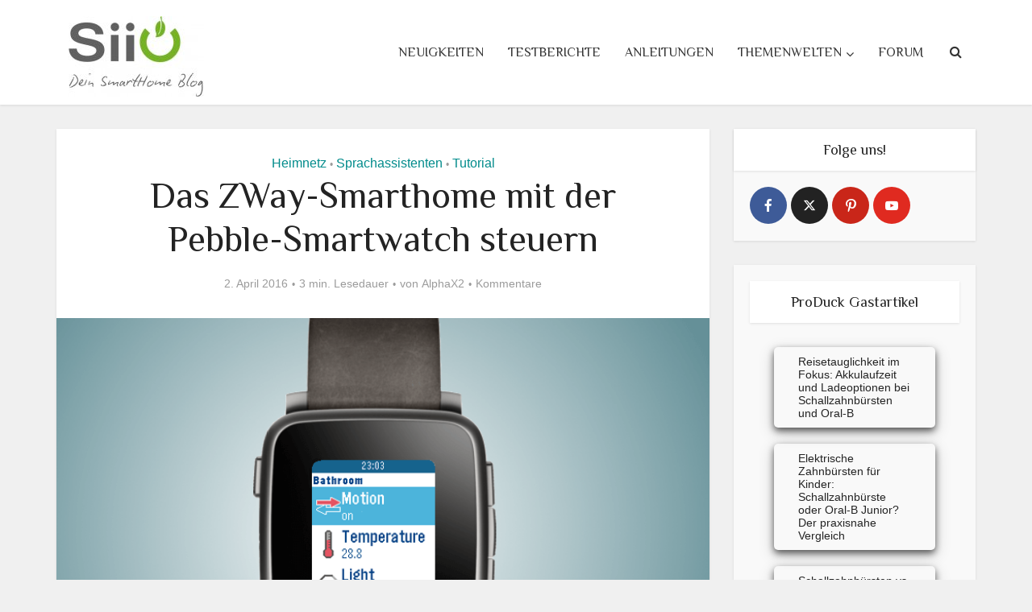

--- FILE ---
content_type: text/html; charset=UTF-8
request_url: https://www.siio.de/zway-mit-der-pebble-steuern/
body_size: 43689
content:
<!DOCTYPE html>
<html lang="de" class="no-js no-svg">

<head>

<meta http-equiv="Content-Type" content="text/html; charset=UTF-8" />
<meta name="viewport" content="user-scalable=yes, width=device-width, initial-scale=1.0, maximum-scale=1, minimum-scale=1">
<link rel="profile" href="https://gmpg.org/xfn/11" />
<title>Das ZWay-Smarthome mit der Pebble-Smartwatch steuern &#8211; Dein Smart Home Blog</title>
<meta name='robots' content='max-image-preview:large' />
	<style>img:is([sizes="auto" i], [sizes^="auto," i]) { contain-intrinsic-size: 3000px 1500px }</style>
	
            <script data-no-defer="1" data-ezscrex="false" data-cfasync="false" data-pagespeed-no-defer data-cookieconsent="ignore">
                var ctPublicFunctions = {"_ajax_nonce":"bd532cab7a","_rest_nonce":"e186c139a5","_ajax_url":"\/wp-admin\/admin-ajax.php","_rest_url":"https:\/\/www.siio.de\/wp-json\/","data__cookies_type":"native","data__ajax_type":"rest","data__bot_detector_enabled":"0","data__frontend_data_log_enabled":1,"cookiePrefix":"","wprocket_detected":false,"host_url":"www.siio.de","text__ee_click_to_select":"Click to select the whole data","text__ee_original_email":"The complete one is","text__ee_got_it":"Got it","text__ee_blocked":"Blockiert","text__ee_cannot_connect":"Cannot connect","text__ee_cannot_decode":"Can not decode email. Unknown reason","text__ee_email_decoder":"CleanTalk email decoder","text__ee_wait_for_decoding":"The magic is on the way!","text__ee_decoding_process":"Please wait a few seconds while we decode the contact data."}
            </script>
        
            <script data-no-defer="1" data-ezscrex="false" data-cfasync="false" data-pagespeed-no-defer data-cookieconsent="ignore">
                var ctPublic = {"_ajax_nonce":"bd532cab7a","settings__forms__check_internal":"0","settings__forms__check_external":"0","settings__forms__force_protection":0,"settings__forms__search_test":"0","settings__data__bot_detector_enabled":"0","settings__sfw__anti_crawler":0,"blog_home":"https:\/\/www.siio.de\/","pixel__setting":"0","pixel__enabled":false,"pixel__url":null,"data__email_check_before_post":"1","data__email_check_exist_post":"0","data__cookies_type":"native","data__key_is_ok":true,"data__visible_fields_required":true,"wl_brandname":"Anti-Spam by CleanTalk","wl_brandname_short":"CleanTalk","ct_checkjs_key":"7cb13221b066d155f244b74aeb4815cb6789d5f2e7a1e7788c74c1a731381c1a","emailEncoderPassKey":"7143ac4d112e47c4018fd1755dde6c2b","bot_detector_forms_excluded":"W10=","advancedCacheExists":true,"varnishCacheExists":false,"wc_ajax_add_to_cart":false,"theRealPerson":{"phrases":{"trpHeading":"The Real Person Badge!","trpContent1":"The commenter acts as a real person and verified as not a bot.","trpContent2":"Alle Tests gegen Spam-Bots bestanden. Anti-Spam von CleanTalk.","trpContentLearnMore":"Mehr erfahren"},"trpContentLink":"https:\/\/cleantalk.org\/the-real-person?utm_id=&amp;utm_term=&amp;utm_source=admin_side&amp;utm_medium=trp_badge&amp;utm_content=trp_badge_link_click&amp;utm_campaign=apbct_links","imgPersonUrl":"https:\/\/www.siio.de\/wp-content\/plugins\/cleantalk-spam-protect\/css\/images\/real_user.svg","imgShieldUrl":"https:\/\/www.siio.de\/wp-content\/plugins\/cleantalk-spam-protect\/css\/images\/shield.svg"}}
            </script>
        
<!-- Open Graph Meta Tags generated by Blog2Social 851 - https://www.blog2social.com -->
<meta property="og:title" content="Das ZWay-Smarthome mit der Pebble-Smartwatch steuern"/>
<meta property="og:description" content="Einmal Hände hoch wer von euch den RaZberry, oder eine WD MyCloud mit ZWave Stick nutzt. Gut. Jetzt wird&#039;s noch etwas enger: Wer hat eine Pebble Smartwatch? Gu"/>
<meta property="og:url" content="/zway-mit-der-pebble-steuern/"/>
<meta property="og:image" content="https://cdn.siio.de/uploads/2016/04/zway_pebble_app.png"/>
<meta property="og:image:width" content="790" />
<meta property="og:image:height" content="526" />
<meta property="og:type" content="article"/>
<meta property="og:article:published_time" content="2016-04-03 19:45:54"/>
<meta property="og:article:modified_time" content="2016-04-02 01:24:20"/>
<meta property="og:article:tag" content="App"/>
<meta property="og:article:tag" content="Pebble"/>
<meta property="og:article:tag" content="Raspberrypi"/>
<meta property="og:article:tag" content="RaZberry"/>
<meta property="og:article:tag" content="ZWay"/>
<!-- Open Graph Meta Tags generated by Blog2Social 851 - https://www.blog2social.com -->

<!-- Twitter Card generated by Blog2Social 851 - https://www.blog2social.com -->
<meta name="twitter:card" content="summary">
<meta name="twitter:title" content="Das ZWay-Smarthome mit der Pebble-Smartwatch steuern"/>
<meta name="twitter:description" content="Einmal Hände hoch wer von euch den RaZberry, oder eine WD MyCloud mit ZWave Stick nutzt. Gut. Jetzt wird&#039;s noch etwas enger: Wer hat eine Pebble Smartwatch? Gu"/>
<meta name="twitter:image" content="https://cdn.siio.de/uploads/2016/04/zway_pebble_app.png"/>
<!-- Twitter Card generated by Blog2Social 851 - https://www.blog2social.com -->
<meta name="author" content="AlphaX2"/>
<link rel='dns-prefetch' href='//www.produck.de' />
<link rel='dns-prefetch' href='//fonts.googleapis.com' />
<link rel='dns-prefetch' href='//cdn.siio.de' />
<link rel="alternate" type="application/rss+xml" title="Dein Smart Home Blog &raquo; Feed" href="https://www.siio.de/feed/" />
<link rel="alternate" type="application/rss+xml" title="Dein Smart Home Blog &raquo; Kommentar-Feed" href="https://www.siio.de/comments/feed/" />
<script consent-skip-blocker="1" data-skip-lazy-load="js-extra"  data-cfasync="false">
(function () {
  // Web Font Loader compatibility (https://github.com/typekit/webfontloader)
  var modules = {
    typekit: "https://use.typekit.net",
    google: "https://fonts.googleapis.com/"
  };

  var load = function (config) {
    setTimeout(function () {
      var a = window.consentApi;

      // Only when blocker is active
      if (a) {
        // Iterate all modules and handle in a single `WebFont.load`
        Object.keys(modules).forEach(function (module) {
          var newConfigWithoutOtherModules = JSON.parse(
            JSON.stringify(config)
          );
          Object.keys(modules).forEach(function (toRemove) {
            if (toRemove !== module) {
              delete newConfigWithoutOtherModules[toRemove];
            }
          });

          if (newConfigWithoutOtherModules[module]) {
            a.unblock(modules[module]).then(function () {
              var originalLoad = window.WebFont.load;
              if (originalLoad !== load) {
                originalLoad(newConfigWithoutOtherModules);
              }
            });
          }
        });
      }
    }, 0);
  };

  if (!window.WebFont) {
    window.WebFont = {
      load: load
    };
  }
})();
</script><script consent-skip-blocker="1" data-skip-lazy-load="js-extra"  data-cfasync="false">
(function(w,d){w[d]=w[d]||[];w.gtag=function(){w[d].push(arguments)}})(window,"dataLayer");
</script><script consent-skip-blocker="1" data-skip-lazy-load="js-extra"  data-cfasync="false">window.gtag && (()=>{gtag('set', 'url_passthrough', true);
gtag('set', 'ads_data_redaction', true);
for (const d of [{"ad_storage":"denied","ad_user_data":"denied","ad_personalization":"denied","analytics_storage":"denied","functionality_storage":"denied","personalization_storage":"denied","security_storage":"denied","wait_for_update":1000}]) {
	gtag('consent', 'default', d);
}})()</script><style>[consent-id]:not(.rcb-content-blocker):not([consent-transaction-complete]):not([consent-visual-use-parent^="children:"]):not([consent-confirm]){opacity:0!important;}
.rcb-content-blocker+.rcb-content-blocker-children-fallback~*{display:none!important;}</style><link rel="preload" href="https://www.siio.de/wp-content/e2710a56b062a011da3610557bdf7af4/dist/250521629.js?ver=d0a9e67d7481025d345fb9f698655441" as="script" />
<link rel="preload" href="https://www.siio.de/wp-content/e2710a56b062a011da3610557bdf7af4/dist/1033691958.js?ver=c7e8cd239817d2b347f1c3713a70ff93" as="script" />
<link rel="preload" href="https://www.siio.de/wp-content/plugins/real-cookie-banner-pro/public/lib/animate.css/animate.min.css?ver=4.1.1" as="style" />
<link rel="alternate" type="application/rss+xml" title="Dein Smart Home Blog &raquo; Das ZWay-Smarthome mit der Pebble-Smartwatch steuern Kommentar-Feed" href="https://www.siio.de/zway-mit-der-pebble-steuern/feed/" />
<script data-cfasync="false" type="text/javascript" defer src="https://www.siio.de/wp-content/e2710a56b062a011da3610557bdf7af4/dist/250521629.js?ver=d0a9e67d7481025d345fb9f698655441" id="real-cookie-banner-pro-vendor-real-cookie-banner-pro-banner-js"></script>
<script type="application/json" data-skip-lazy-load="js-extra" data-skip-moving="true" data-no-defer nitro-exclude data-alt-type="application/ld+json" data-dont-merge data-wpmeteor-nooptimize="true" data-cfasync="false" id="a370d42230789e4cc8f755fab1aa650121-js-extra">{"slug":"real-cookie-banner-pro","textDomain":"real-cookie-banner","version":"5.2.1","restUrl":"https:\/\/www.siio.de\/wp-json\/real-cookie-banner\/v1\/","restNamespace":"real-cookie-banner\/v1","restPathObfuscateOffset":"cc0c63ecbee50896","restRoot":"https:\/\/www.siio.de\/wp-json\/","restQuery":{"_v":"5.2.1","_locale":"user"},"restNonce":"e186c139a5","restRecreateNonceEndpoint":"https:\/\/www.siio.de\/wp-admin\/admin-ajax.php?action=rest-nonce","publicUrl":"https:\/\/www.siio.de\/wp-content\/plugins\/real-cookie-banner-pro\/public\/","chunkFolder":"dist","chunksLanguageFolder":"https:\/\/www.siio.de\/wp-content\/languages\/mo-cache\/real-cookie-banner-pro\/","chunks":{"chunk-config-tab-blocker.lite.js":["de_DE-83d48f038e1cf6148175589160cda67e","de_DE-e5c2f3318cd06f18a058318f5795a54b","de_DE-76129424d1eb6744d17357561a128725","de_DE-d3d8ada331df664d13fa407b77bc690b"],"chunk-config-tab-blocker.pro.js":["de_DE-ddf5ae983675e7b6eec2afc2d53654a2","de_DE-487d95eea292aab22c80aa3ae9be41f0","de_DE-ab0e642081d4d0d660276c9cebfe9f5d","de_DE-0f5f6074a855fa677e6086b82145bd50"],"chunk-config-tab-consent.lite.js":["de_DE-3823d7521a3fc2857511061e0d660408"],"chunk-config-tab-consent.pro.js":["de_DE-9cb9ecf8c1e8ce14036b5f3a5e19f098"],"chunk-config-tab-cookies.lite.js":["de_DE-1a51b37d0ef409906245c7ed80d76040","de_DE-e5c2f3318cd06f18a058318f5795a54b","de_DE-76129424d1eb6744d17357561a128725"],"chunk-config-tab-cookies.pro.js":["de_DE-572ee75deed92e7a74abba4b86604687","de_DE-487d95eea292aab22c80aa3ae9be41f0","de_DE-ab0e642081d4d0d660276c9cebfe9f5d"],"chunk-config-tab-dashboard.lite.js":["de_DE-f843c51245ecd2b389746275b3da66b6"],"chunk-config-tab-dashboard.pro.js":["de_DE-ae5ae8f925f0409361cfe395645ac077"],"chunk-config-tab-import.lite.js":["de_DE-66df94240f04843e5a208823e466a850"],"chunk-config-tab-import.pro.js":["de_DE-e5fee6b51986d4ff7a051d6f6a7b076a"],"chunk-config-tab-licensing.lite.js":["de_DE-e01f803e4093b19d6787901b9591b5a6"],"chunk-config-tab-licensing.pro.js":["de_DE-4918ea9704f47c2055904e4104d4ffba"],"chunk-config-tab-scanner.lite.js":["de_DE-b10b39f1099ef599835c729334e38429"],"chunk-config-tab-scanner.pro.js":["de_DE-752a1502ab4f0bebfa2ad50c68ef571f"],"chunk-config-tab-settings.lite.js":["de_DE-37978e0b06b4eb18b16164a2d9c93a2c"],"chunk-config-tab-settings.pro.js":["de_DE-e59d3dcc762e276255c8989fbd1f80e3"],"chunk-config-tab-tcf.lite.js":["de_DE-4f658bdbf0aa370053460bc9e3cd1f69","de_DE-e5c2f3318cd06f18a058318f5795a54b","de_DE-d3d8ada331df664d13fa407b77bc690b"],"chunk-config-tab-tcf.pro.js":["de_DE-e1e83d5b8a28f1f91f63b9de2a8b181a","de_DE-487d95eea292aab22c80aa3ae9be41f0","de_DE-0f5f6074a855fa677e6086b82145bd50"]},"others":{"customizeValuesBanner":"{\"layout\":{\"type\":\"dialog\",\"maxHeightEnabled\":false,\"maxHeight\":740,\"dialogMaxWidth\":530,\"dialogPosition\":\"middleCenter\",\"dialogMargin\":[0,0,0,0],\"bannerPosition\":\"bottom\",\"bannerMaxWidth\":1024,\"dialogBorderRadius\":3,\"borderRadius\":5,\"animationIn\":\"slideInUp\",\"animationInDuration\":500,\"animationInOnlyMobile\":true,\"animationOut\":\"none\",\"animationOutDuration\":500,\"animationOutOnlyMobile\":true,\"overlay\":true,\"overlayBg\":\"#000000\",\"overlayBgAlpha\":38,\"overlayBlur\":2},\"decision\":{\"acceptAll\":\"button\",\"acceptEssentials\":\"button\",\"showCloseIcon\":false,\"acceptIndividual\":\"link\",\"buttonOrder\":\"all,essential,save,individual\",\"showGroups\":false,\"groupsFirstView\":false,\"saveButton\":\"always\"},\"design\":{\"bg\":\"#ffffff\",\"textAlign\":\"center\",\"linkTextDecoration\":\"underline\",\"borderWidth\":0,\"borderColor\":\"#ffffff\",\"fontSize\":13,\"fontColor\":\"#2b2b2b\",\"fontInheritFamily\":true,\"fontFamily\":\"Arial, Helvetica, sans-serif\",\"fontWeight\":\"normal\",\"boxShadowEnabled\":true,\"boxShadowOffsetX\":0,\"boxShadowOffsetY\":5,\"boxShadowBlurRadius\":13,\"boxShadowSpreadRadius\":0,\"boxShadowColor\":\"#000000\",\"boxShadowColorAlpha\":20},\"headerDesign\":{\"inheritBg\":true,\"bg\":\"#f4f4f4\",\"inheritTextAlign\":true,\"textAlign\":\"center\",\"padding\":[17,20,15,20],\"logo\":\"\",\"logoRetina\":\"\",\"logoMaxHeight\":40,\"logoPosition\":\"left\",\"logoMargin\":[5,15,5,15],\"fontSize\":20,\"fontColor\":\"#2b2b2b\",\"fontInheritFamily\":true,\"fontFamily\":\"Arial, Helvetica, sans-serif\",\"fontWeight\":\"normal\",\"borderWidth\":1,\"borderColor\":\"#efefef\"},\"bodyDesign\":{\"padding\":[15,20,5,20],\"descriptionInheritFontSize\":true,\"descriptionFontSize\":13,\"dottedGroupsInheritFontSize\":true,\"dottedGroupsFontSize\":13,\"dottedGroupsBulletColor\":\"#15779b\",\"teachingsInheritTextAlign\":true,\"teachingsTextAlign\":\"center\",\"teachingsSeparatorActive\":true,\"teachingsSeparatorWidth\":50,\"teachingsSeparatorHeight\":1,\"teachingsSeparatorColor\":\"#15779b\",\"teachingsInheritFontSize\":false,\"teachingsFontSize\":12,\"teachingsInheritFontColor\":false,\"teachingsFontColor\":\"#7c7c7c\",\"accordionMargin\":[10,0,5,0],\"accordionPadding\":[5,10,5,10],\"accordionArrowType\":\"outlined\",\"accordionArrowColor\":\"#15779b\",\"accordionBg\":\"#ffffff\",\"accordionActiveBg\":\"#f9f9f9\",\"accordionHoverBg\":\"#efefef\",\"accordionBorderWidth\":1,\"accordionBorderColor\":\"#efefef\",\"accordionTitleFontSize\":12,\"accordionTitleFontColor\":\"#2b2b2b\",\"accordionTitleFontWeight\":\"normal\",\"accordionDescriptionMargin\":[5,0,0,0],\"accordionDescriptionFontSize\":12,\"accordionDescriptionFontColor\":\"#828282\",\"accordionDescriptionFontWeight\":\"normal\",\"acceptAllOneRowLayout\":false,\"acceptAllPadding\":[10,10,10,10],\"acceptAllBg\":\"#15779b\",\"acceptAllTextAlign\":\"center\",\"acceptAllFontSize\":18,\"acceptAllFontColor\":\"#ffffff\",\"acceptAllFontWeight\":\"normal\",\"acceptAllBorderWidth\":0,\"acceptAllBorderColor\":\"#000000\",\"acceptAllHoverBg\":\"#11607d\",\"acceptAllHoverFontColor\":\"#ffffff\",\"acceptAllHoverBorderColor\":\"#000000\",\"acceptEssentialsUseAcceptAll\":true,\"acceptEssentialsButtonType\":\"\",\"acceptEssentialsPadding\":[10,10,10,10],\"acceptEssentialsBg\":\"#efefef\",\"acceptEssentialsTextAlign\":\"center\",\"acceptEssentialsFontSize\":18,\"acceptEssentialsFontColor\":\"#0a0a0a\",\"acceptEssentialsFontWeight\":\"normal\",\"acceptEssentialsBorderWidth\":0,\"acceptEssentialsBorderColor\":\"#000000\",\"acceptEssentialsHoverBg\":\"#e8e8e8\",\"acceptEssentialsHoverFontColor\":\"#000000\",\"acceptEssentialsHoverBorderColor\":\"#000000\",\"acceptIndividualPadding\":[5,5,5,5],\"acceptIndividualBg\":\"#ffffff\",\"acceptIndividualTextAlign\":\"center\",\"acceptIndividualFontSize\":15,\"acceptIndividualFontColor\":\"#15779b\",\"acceptIndividualFontWeight\":\"normal\",\"acceptIndividualBorderWidth\":0,\"acceptIndividualBorderColor\":\"#000000\",\"acceptIndividualHoverBg\":\"#ffffff\",\"acceptIndividualHoverFontColor\":\"#11607d\",\"acceptIndividualHoverBorderColor\":\"#000000\"},\"footerDesign\":{\"poweredByLink\":true,\"inheritBg\":false,\"bg\":\"#fcfcfc\",\"inheritTextAlign\":true,\"textAlign\":\"center\",\"padding\":[10,20,15,20],\"fontSize\":14,\"fontColor\":\"#7c7c7c\",\"fontInheritFamily\":true,\"fontFamily\":\"Arial, Helvetica, sans-serif\",\"fontWeight\":\"normal\",\"hoverFontColor\":\"#2b2b2b\",\"borderWidth\":1,\"borderColor\":\"#efefef\",\"languageSwitcher\":\"flags\"},\"texts\":{\"headline\":\"Privatsph\\u00e4re-Einstellungen\",\"description\":\"Wir verwenden Cookies und \\u00e4hnliche Technologien auf unserer Website und verarbeiten personenbezogene Daten von dir (z.B. IP-Adresse), um z.B. Inhalte und Anzeigen zu personalisieren, Medien von Drittanbietern einzubinden oder Zugriffe auf unsere Website zu analysieren. Die Datenverarbeitung kann auch erst in Folge gesetzter Cookies stattfinden. Wir teilen diese Daten mit Dritten, die wir in den Privatsph\\u00e4re-Einstellungen benennen.<br \\\/><br \\\/>Die Datenverarbeitung kann mit deiner Einwilligung oder auf Basis eines berechtigten Interesses erfolgen, dem du in den Privatsph\\u00e4re-Einstellungen widersprechen kannst. Du hast das Recht, nicht einzuwilligen und deine Einwilligung zu einem sp\\u00e4teren Zeitpunkt zu \\u00e4ndern oder zu widerrufen. Der Widerruf wird sofort wirksam, hat jedoch keine Auswirkungen auf bereits verarbeitete Daten. Weitere Informationen zur Verwendung deiner Daten findest du in unserer {{privacyPolicy}}Datenschutzerkl\\u00e4rung{{\\\/privacyPolicy}}.\",\"acceptAll\":\"Alle akzeptieren\",\"acceptEssentials\":\"Weiter ohne Einwilligung\",\"acceptIndividual\":\"Privatsph\\u00e4re-Einstellungen individuell festlegen\",\"poweredBy\":\"2\",\"dataProcessingInUnsafeCountries\":\"Einige Services verarbeiten personenbezogene Daten in unsicheren Drittl\\u00e4ndern. Mit deiner Einwilligung stimmst du auch der Datenverarbeitung gekennzeichneter Services gem\\u00e4\\u00df {{legalBasis}} zu, mit Risiken wie unzureichenden Rechtsmitteln, unbefugtem Zugriff durch Beh\\u00f6rden ohne Information oder Widerspruchsm\\u00f6glichkeit, unbefugter Weitergabe an Dritte und unzureichenden Datensicherheitsma\\u00dfnahmen.\",\"ageNoticeBanner\":\"Du bist unter {{minAge}} Jahre alt? Dann kannst du nicht in optionale Services einwilligen. Du kannst deine Eltern oder Erziehungsberechtigten bitten, mit dir in diese Services einzuwilligen.\",\"ageNoticeBlocker\":\"Du bist unter {{minAge}} Jahre alt? Leider darfst du in diesen Service nicht selbst einwilligen, um diese Inhalte zu sehen. Bitte deine Eltern oder Erziehungsberechtigten, in den Service mit dir einzuwilligen!\",\"listServicesNotice\":\"Wenn du alle Services akzeptierst, erlaubst du, dass {{services}} geladen werden. Diese sind nach ihrem Zweck in Gruppen {{serviceGroups}} unterteilt (Zugeh\\u00f6rigkeit durch hochgestellte Zahlen gekennzeichnet).\",\"listServicesLegitimateInterestNotice\":\"Au\\u00dferdem werden {{services}} auf der Grundlage eines berechtigten Interesses geladen.\",\"tcfStacksCustomName\":\"Services with various purposes outside the TCF standard\",\"tcfStacksCustomDescription\":\"Services that do not share consents via the TCF standard, but via other technologies. These are divided into several groups according to their purpose. Some of them are used based on a legitimate interest (e.g. threat prevention), others are used only with your consent. Details about the individual groups and purposes of the services can be found in the individual privacy settings.\",\"consentForwardingExternalHosts\":\"Deine Einwilligung gilt auch auf {{websites}}.\",\"blockerHeadline\":\"{{name}} aufgrund von Privatsph\\u00e4re-Einstellungen blockiert\",\"blockerLinkShowMissing\":\"Zeige alle Services, in die du noch einwilligen musst\",\"blockerLoadButton\":\"Services akzeptieren und Inhalte laden\",\"blockerAcceptInfo\":\"Wenn du die blockierten Inhalte l\\u00e4dst, werden deine Datenschutzeinstellungen angepasst. Inhalte aus diesem Service werden in Zukunft nicht mehr blockiert.\",\"stickyHistory\":\"Historie der Privatsph\\u00e4re-Einstellungen\",\"stickyRevoke\":\"Einwilligungen widerrufen\",\"stickyRevokeSuccessMessage\":\"Du hast die Einwilligung f\\u00fcr Services mit dessen Cookies und Verarbeitung personenbezogener Daten erfolgreich widerrufen. Die Seite wird jetzt neu geladen!\",\"stickyChange\":\"Privatsph\\u00e4re-Einstellungen \\u00e4ndern\"},\"individualLayout\":{\"inheritDialogMaxWidth\":false,\"dialogMaxWidth\":970,\"inheritBannerMaxWidth\":true,\"bannerMaxWidth\":1980,\"descriptionTextAlign\":\"left\"},\"group\":{\"checkboxBg\":\"#f0f0f0\",\"checkboxBorderWidth\":1,\"checkboxBorderColor\":\"#d2d2d2\",\"checkboxActiveColor\":\"#ffffff\",\"checkboxActiveBg\":\"#15779b\",\"checkboxActiveBorderColor\":\"#11607d\",\"groupInheritBg\":true,\"groupBg\":\"#f4f4f4\",\"groupPadding\":[15,15,15,15],\"groupSpacing\":10,\"groupBorderRadius\":5,\"groupBorderWidth\":1,\"groupBorderColor\":\"#f4f4f4\",\"headlineFontSize\":16,\"headlineFontWeight\":\"normal\",\"headlineFontColor\":\"#2b2b2b\",\"descriptionFontSize\":14,\"descriptionFontColor\":\"#7c7c7c\",\"linkColor\":\"#7c7c7c\",\"linkHoverColor\":\"#2b2b2b\",\"detailsHideLessRelevant\":false},\"saveButton\":{\"useAcceptAll\":true,\"type\":\"button\",\"padding\":[10,10,10,10],\"bg\":\"#efefef\",\"textAlign\":\"center\",\"fontSize\":18,\"fontColor\":\"#0a0a0a\",\"fontWeight\":\"normal\",\"borderWidth\":0,\"borderColor\":\"#000000\",\"hoverBg\":\"#e8e8e8\",\"hoverFontColor\":\"#000000\",\"hoverBorderColor\":\"#000000\"},\"individualTexts\":{\"headline\":\"Individuelle Privatsph\\u00e4re-Einstellungen\",\"description\":\"Wir verwenden Cookies und \\u00e4hnliche Technologien auf unserer Website und verarbeiten personenbezogene Daten von dir (z.B. IP-Adresse), um z.B. Inhalte und Anzeigen zu personalisieren, Medien von Drittanbietern einzubinden oder Zugriffe auf unsere Website zu analysieren. Die Datenverarbeitung kann auch erst in Folge gesetzter Cookies stattfinden. Wir teilen diese Daten mit Dritten, die wir in den Privatsph\\u00e4re-Einstellungen benennen.<br \\\/><br \\\/>Die Datenverarbeitung kann mit deiner Einwilligung oder auf Basis eines berechtigten Interesses erfolgen, dem du in den Privatsph\\u00e4re-Einstellungen widersprechen kannst. Du hast das Recht, nicht einzuwilligen und deine Einwilligung zu einem sp\\u00e4teren Zeitpunkt zu \\u00e4ndern oder zu widerrufen. Der Widerruf wird sofort wirksam, hat jedoch keine Auswirkungen auf bereits verarbeitete Daten. Weitere Informationen zur Verwendung deiner Daten findest du in unserer {{privacyPolicy}}Datenschutzerkl\\u00e4rung{{\\\/privacyPolicy}}.<br \\\/><br \\\/>Im Folgenden findest du eine \\u00dcbersicht \\u00fcber alle Services, die von dieser Website genutzt werden. Du kannst dir detaillierte Informationen zu jedem Service ansehen und ihm einzeln zustimmen oder von deinem Widerspruchsrecht Gebrauch machen.\",\"save\":\"Individuelle Auswahlen speichern\",\"showMore\":\"Service-Informationen anzeigen\",\"hideMore\":\"Service-Informationen ausblenden\",\"postamble\":\"\"},\"mobile\":{\"enabled\":true,\"maxHeight\":400,\"hideHeader\":false,\"alignment\":\"bottom\",\"scalePercent\":90,\"scalePercentVertical\":-50},\"sticky\":{\"enabled\":false,\"animationsEnabled\":true,\"alignment\":\"left\",\"bubbleBorderRadius\":50,\"icon\":\"fingerprint\",\"iconCustom\":\"\",\"iconCustomRetina\":\"\",\"iconSize\":30,\"iconColor\":\"#ffffff\",\"bubbleMargin\":[10,20,20,20],\"bubblePadding\":15,\"bubbleBg\":\"#15779b\",\"bubbleBorderWidth\":0,\"bubbleBorderColor\":\"#10556f\",\"boxShadowEnabled\":true,\"boxShadowOffsetX\":0,\"boxShadowOffsetY\":2,\"boxShadowBlurRadius\":5,\"boxShadowSpreadRadius\":1,\"boxShadowColor\":\"#105b77\",\"boxShadowColorAlpha\":40,\"bubbleHoverBg\":\"#ffffff\",\"bubbleHoverBorderColor\":\"#000000\",\"hoverIconColor\":\"#000000\",\"hoverIconCustom\":\"\",\"hoverIconCustomRetina\":\"\",\"menuFontSize\":16,\"menuBorderRadius\":5,\"menuItemSpacing\":10,\"menuItemPadding\":[5,10,5,10]},\"customCss\":{\"css\":\"\",\"antiAdBlocker\":\"y\"}}","isPro":true,"showProHints":false,"proUrl":"https:\/\/devowl.io\/de\/go\/real-cookie-banner?source=rcb-lite","showLiteNotice":false,"frontend":{"groups":"[{\"id\":17957,\"name\":\"Essenziell\",\"slug\":\"essenziell\",\"description\":\"Essenzielle Services sind f\\u00fcr die grundlegende Funktionalit\\u00e4t der Website erforderlich. Sie enthalten nur technisch notwendige Services. Diesen Services kann nicht widersprochen werden.\",\"isEssential\":true,\"isDefault\":true,\"items\":[{\"id\":119785,\"name\":\"ProDuck Content Hub\",\"purpose\":\"Bereitstellung von Content und Services zur Anzeige von Inhalten der Webseite und zur richtigen Darstellung der Inhalte. Optional auch um einen Live Chat auf der Seite einzubinden.\",\"providerContact\":{\"phone\":\"\",\"email\":\"\",\"link\":\"\"},\"isProviderCurrentWebsite\":false,\"provider\":\"MonsTec GmbH, Erlkamer Str. 30a, 83607 Holzkirchen\",\"uniqueName\":\"produck-content\",\"isEmbeddingOnlyExternalResources\":false,\"legalBasis\":\"consent\",\"dataProcessingInCountries\":[\"DE\"],\"dataProcessingInCountriesSpecialTreatments\":[],\"technicalDefinitions\":[{\"type\":\"http\",\"name\":\"i18next\",\"host\":\".produck.de\",\"duration\":10000,\"durationUnit\":\"m\",\"isSessionDuration\":false,\"purpose\":\"\\u00dcbersetzung von Inhalten\"},{\"type\":\"http\",\"name\":\"sess_au\",\"host\":\".produck.de\",\"duration\":1,\"durationUnit\":\"y\",\"isSessionDuration\":false,\"purpose\":\"Session cookie to recover the chat\"},{\"type\":\"http\",\"name\":\"sess_re\",\"host\":\".produck.de\",\"duration\":1,\"durationUnit\":\"y\",\"isSessionDuration\":false,\"purpose\":\"Session cookie to recover the chat in case sess_au is missing\"},{\"type\":\"http\",\"name\":\"chat\",\"host\":\".produck.de\",\"duration\":1,\"durationUnit\":\"y\",\"isSessionDuration\":false,\"purpose\":\"Holds essential information to reopen the chat in case of interruptions\"}],\"codeDynamics\":[],\"providerPrivacyPolicyUrl\":\"https:\\\/\\\/www.produck.de\\\/data-sec.html\",\"providerLegalNoticeUrl\":\"https:\\\/\\\/www.produck.de\\\/imprint.html\",\"tagManagerOptInEventName\":\"\",\"tagManagerOptOutEventName\":\"\",\"googleConsentModeConsentTypes\":[],\"executePriority\":10,\"codeOptIn\":\"\",\"executeCodeOptInWhenNoTagManagerConsentIsGiven\":false,\"codeOptOut\":\"\",\"executeCodeOptOutWhenNoTagManagerConsentIsGiven\":false,\"deleteTechnicalDefinitionsAfterOptOut\":false,\"codeOnPageLoad\":\"\",\"presetId\":\"\"},{\"id\":119182,\"name\":\"Awin (Publisher MasterTag)\",\"purpose\":\"Awin ist ein Werbenetzwerk f\\u00fcr Affiliate Marketing. Beim Affiliate Marketing werden Provisionen an den Betreiber dieser Website gezahlt, wenn ein Lead (z.B. Kauf oder Registrierung) auf der Website des Advertisers generiert wird. Der Publisher MasterTag erm\\u00f6glicht es uns, Links auf der Website durch Affiliate-Links zu ersetzen, Affiliate-Links automatisch als Werbung zu kennzeichnen, Bilder und Videos von Produkten direkt in unsere Website einzubetten und Klicks auf Affiliate-Links genauer und angereichert mit zus\\u00e4tzlichen Informationen \\u00fcber dein Verhalten zu erfassen. Cookies werden verwendet, um sich zu merken, welche Werbung du bereits gesehen hast, um eine browserspezifische ID zu vergeben, um einen neuen Klick im selben Browser zu identifizieren, um sich zu merken, welchen Link du angeklickt hast und welchem Webseitenbetreiber die m\\u00f6gliche Provision gutgeschrieben werden soll, die Anzeigengruppe, den Anzeigentyp sowie den Zeitpunkt, an dem du auf eine Anzeige geklickt hast. Die G\\u00fcltigkeitsdauer der Cookies kann je nach Werbetreibendem und der verweisenden Webseite variieren.\",\"providerContact\":{\"phone\":\"\",\"email\":\"\",\"link\":\"\"},\"isProviderCurrentWebsite\":false,\"provider\":\"AWIN AG, Landsberger Allee 104 BC, 10249 Berlin, Deutschland\",\"uniqueName\":\"awin-publisher-mastertag\",\"isEmbeddingOnlyExternalResources\":false,\"legalBasis\":\"consent\",\"dataProcessingInCountries\":[\"US\",\"GB\",\"DE\",\"AU\",\"BR\",\"ES\",\"SE\",\"IT\",\"PL\",\"FR\",\"CH\"],\"dataProcessingInCountriesSpecialTreatments\":[\"standard-contractual-clauses\"],\"technicalDefinitions\":[{\"type\":\"http\",\"name\":\"bId\",\"host\":\".awin1.com\",\"duration\":6,\"durationUnit\":\"y\",\"isSessionDuration\":false,\"purpose\":\"\"},{\"type\":\"http\",\"name\":\"aw*\",\"host\":\".awin1.com\",\"duration\":6,\"durationUnit\":\"mo\",\"isSessionDuration\":false,\"purpose\":\"\"},{\"type\":\"http\",\"name\":\"AWSESS\",\"host\":\".awin1.com\",\"duration\":0,\"durationUnit\":\"y\",\"isSessionDuration\":true,\"purpose\":\"\"},{\"type\":\"http\",\"name\":\"awpv*\",\"host\":\".awin1.com\",\"duration\":30,\"durationUnit\":\"d\",\"isSessionDuration\":false,\"purpose\":\"\"},{\"type\":\"http\",\"name\":\"_aw_m_*\",\"host\":\".awin1.com\",\"duration\":1,\"durationUnit\":\"y\",\"isSessionDuration\":false,\"purpose\":\"\"}],\"codeDynamics\":{\"awinPublisherId\":\"629251\"},\"providerPrivacyPolicyUrl\":\"https:\\\/\\\/www.awin.com\\\/de\\\/datenschutzerklarung\",\"providerLegalNoticeUrl\":\"https:\\\/\\\/www.awin.com\\\/de\\\/impressum\",\"tagManagerOptInEventName\":\"\",\"tagManagerOptOutEventName\":\"\",\"googleConsentModeConsentTypes\":[],\"executePriority\":10,\"codeOptIn\":\"base64-encoded:PHNjcmlwdCBzcmM9Imh0dHBzOi8vd3d3LmR3aW4yLmNvbS9wdWIue3thd2luUHVibGlzaGVySWR9fS5taW4uanMiPjwvc2NyaXB0Pg==\",\"executeCodeOptInWhenNoTagManagerConsentIsGiven\":false,\"codeOptOut\":\"\",\"executeCodeOptOutWhenNoTagManagerConsentIsGiven\":false,\"deleteTechnicalDefinitionsAfterOptOut\":false,\"codeOnPageLoad\":\"\",\"presetId\":\"awin-publisher-mastertag\"},{\"id\":118894,\"name\":\"CleanTalk Spam protection, AntiSpam und Firewall\",\"purpose\":\"CleanTalk soll durch eine Firewall den Zugriff von Angreifern verhindert und filtert Eingaben in Formularen, z.B. Kommentare, um Spam zu verhindern. Cookies werden dazu verwendet, um zu testen, ob Cookies gesetzt werden d\\u00fcrfen, zum Sammeln von Informationen \\u00fcber das Verhalten des Besuchers, z.B. von welcher Website er verlinkt wurde, Anzahl der Seitenaufrufe, Zeitpunkt des ersten Aufrufs oder Zeitpunkt des letzten Aufrufs, Informationen \\u00fcber das von dem Benutzer verwendete Ger\\u00e4t, z.B. ob JavaScript in dem Browser zugelassen wird oder die Zeitzone des Nutzers, und zur Zuweisung einer eindeutigen Nutzer-ID, um ihn in der Firewall wiedererkennen zu k\\u00f6nnen.\",\"providerContact\":{\"phone\":\"\",\"email\":\"\",\"link\":\"\"},\"isProviderCurrentWebsite\":false,\"provider\":\"CleanTalk Inc., 711 S Carson street, suite 4, Carson city, NV, 89701, USA\",\"uniqueName\":\"cleantalk-spam-protect\",\"isEmbeddingOnlyExternalResources\":false,\"legalBasis\":\"consent\",\"dataProcessingInCountries\":[\"US\"],\"dataProcessingInCountriesSpecialTreatments\":[\"standard-contractual-clauses\",\"provider-is-self-certified-trans-atlantic-data-privacy-framework\"],\"technicalDefinitions\":[{\"type\":\"http\",\"name\":\"apbct_cookies_test\",\"host\":\"www.siio.de\",\"duration\":0,\"durationUnit\":\"y\",\"isSessionDuration\":true,\"purpose\":\"\"},{\"type\":\"http\",\"name\":\"apbct_*\",\"host\":\"www.siio.de\",\"duration\":0,\"durationUnit\":\"y\",\"isSessionDuration\":true,\"purpose\":\"\"},{\"type\":\"http\",\"name\":\"ct_*\",\"host\":\"www.siio.de\",\"duration\":0,\"durationUnit\":\"y\",\"isSessionDuration\":true,\"purpose\":\"\"},{\"type\":\"http\",\"name\":\"ct_sfw_*\",\"host\":\"www.siio.de\",\"duration\":0,\"durationUnit\":\"y\",\"isSessionDuration\":true,\"purpose\":\"\"},{\"type\":\"http\",\"name\":\"ct_sfw_pass_key\",\"host\":\"www.siio.de\",\"duration\":2,\"durationUnit\":\"mo\",\"isSessionDuration\":false,\"purpose\":\"\"}],\"codeDynamics\":[],\"providerPrivacyPolicyUrl\":\"https:\\\/\\\/cleantalk.org\\\/publicoffer#privacy\",\"providerLegalNoticeUrl\":\"\",\"tagManagerOptInEventName\":\"\",\"tagManagerOptOutEventName\":\"\",\"googleConsentModeConsentTypes\":[],\"executePriority\":10,\"codeOptIn\":\"\",\"executeCodeOptInWhenNoTagManagerConsentIsGiven\":false,\"codeOptOut\":\"\",\"executeCodeOptOutWhenNoTagManagerConsentIsGiven\":false,\"deleteTechnicalDefinitionsAfterOptOut\":false,\"codeOnPageLoad\":\"\",\"presetId\":\"cleantalk-spam-protect\"},{\"id\":118882,\"name\":\"Real Cookie Banner\",\"purpose\":\"Real Cookie Banner bittet Website-Besucher um die Einwilligung zum Setzen von Cookies und zur Verarbeitung personenbezogener Daten. Dazu wird jedem Website-Besucher eine UUID (pseudonyme Identifikation des Nutzers) zugewiesen, die bis zum Ablauf des Cookies zur Speicherung der Einwilligung g\\u00fcltig ist. Cookies werden dazu verwendet, um zu testen, ob Cookies gesetzt werden k\\u00f6nnen, um Referenz auf die dokumentierte Einwilligung zu speichern, um zu speichern, in welche Services aus welchen Service-Gruppen der Besucher eingewilligt hat, und, falls Einwilligung nach dem Transparency &amp; Consent Framework (TCF) eingeholt werden, um die Einwilligungen in TCF Partner, Zwecke, besondere Zwecke, Funktionen und besondere Funktionen zu speichern. Im Rahmen der Darlegungspflicht nach DSGVO wird die erhobene Einwilligung vollumf\\u00e4nglich dokumentiert. Dazu z\\u00e4hlt neben den Services und Service-Gruppen, in welche der Besucher eingewilligt hat, und falls Einwilligung nach dem TCF Standard eingeholt werden, in welche TCF Partner, Zwecke und Funktionen der Besucher eingewilligt hat, alle Einstellungen des Cookie Banners zum Zeitpunkt der Einwilligung als auch die technischen Umst\\u00e4nde (z.B. Gr\\u00f6\\u00dfe des Sichtbereichs bei der Einwilligung) und die Nutzerinteraktionen (z.B. Klick auf Buttons), die zur Einwilligung gef\\u00fchrt haben. Die Einwilligung wird pro Sprache einmal erhoben.\",\"providerContact\":{\"phone\":\"\",\"email\":\"\",\"link\":\"\"},\"isProviderCurrentWebsite\":true,\"provider\":\"Dein Smart Home Blog\",\"uniqueName\":\"real-cookie-banner\",\"isEmbeddingOnlyExternalResources\":false,\"legalBasis\":\"legal-requirement\",\"dataProcessingInCountries\":[],\"dataProcessingInCountriesSpecialTreatments\":[],\"technicalDefinitions\":[{\"type\":\"http\",\"name\":\"real_cookie_banner*\",\"host\":\".siio.de\",\"duration\":365,\"durationUnit\":\"d\",\"isSessionDuration\":false,\"purpose\":\"Eindeutiger Identifikator f\\u00fcr die Einwilligung, aber nicht f\\u00fcr den Website-Besucher. Revisionshash f\\u00fcr die Einstellungen des Cookie-Banners (Texte, Farben, Funktionen, Servicegruppen, Dienste, Content Blocker usw.). IDs f\\u00fcr eingewilligte Services und Service-Gruppen.\"},{\"type\":\"http\",\"name\":\"real_cookie_banner*-tcf\",\"host\":\".siio.de\",\"duration\":365,\"durationUnit\":\"d\",\"isSessionDuration\":false,\"purpose\":\"Im Rahmen von TCF gesammelte Einwilligungen, die im TC-String-Format gespeichert werden, einschlie\\u00dflich TCF-Vendoren, -Zwecke, -Sonderzwecke, -Funktionen und -Sonderfunktionen.\"},{\"type\":\"http\",\"name\":\"real_cookie_banner*-gcm\",\"host\":\".siio.de\",\"duration\":365,\"durationUnit\":\"d\",\"isSessionDuration\":false,\"purpose\":\"Die im Google Consent Mode gesammelten Einwilligungen in die verschiedenen Einwilligungstypen (Zwecke) werden f\\u00fcr alle mit dem Google Consent Mode kompatiblen Services gespeichert.\"},{\"type\":\"http\",\"name\":\"real_cookie_banner-test\",\"host\":\".siio.de\",\"duration\":365,\"durationUnit\":\"d\",\"isSessionDuration\":false,\"purpose\":\"Cookie, der gesetzt wurde, um die Funktionalit\\u00e4t von HTTP-Cookies zu testen. Wird sofort nach dem Test gel\\u00f6scht.\"},{\"type\":\"local\",\"name\":\"real_cookie_banner*\",\"host\":\"https:\\\/\\\/www.siio.de\",\"duration\":1,\"durationUnit\":\"d\",\"isSessionDuration\":false,\"purpose\":\"Eindeutiger Identifikator f\\u00fcr die Einwilligung, aber nicht f\\u00fcr den Website-Besucher. Revisionshash f\\u00fcr die Einstellungen des Cookie-Banners (Texte, Farben, Funktionen, Service-Gruppen, Services, Content Blocker usw.). IDs f\\u00fcr eingewilligte Services und Service-Gruppen. Wird nur solange gespeichert, bis die Einwilligung auf dem Website-Server dokumentiert ist.\"},{\"type\":\"local\",\"name\":\"real_cookie_banner*-tcf\",\"host\":\"https:\\\/\\\/www.siio.de\",\"duration\":1,\"durationUnit\":\"d\",\"isSessionDuration\":false,\"purpose\":\"Im Rahmen von TCF gesammelte Einwilligungen werden im TC-String-Format gespeichert, einschlie\\u00dflich TCF Vendoren, Zwecke, besondere Zwecke, Funktionen und besondere Funktionen. Wird nur solange gespeichert, bis die Einwilligung auf dem Website-Server dokumentiert ist.\"},{\"type\":\"local\",\"name\":\"real_cookie_banner*-gcm\",\"host\":\"https:\\\/\\\/www.siio.de\",\"duration\":1,\"durationUnit\":\"d\",\"isSessionDuration\":false,\"purpose\":\"Im Rahmen des Google Consent Mode erfasste Einwilligungen werden f\\u00fcr alle mit dem Google Consent Mode kompatiblen Services in Einwilligungstypen (Zwecke) gespeichert. Wird nur solange gespeichert, bis die Einwilligung auf dem Website-Server dokumentiert ist.\"},{\"type\":\"local\",\"name\":\"real_cookie_banner-consent-queue*\",\"host\":\"https:\\\/\\\/www.siio.de\",\"duration\":1,\"durationUnit\":\"d\",\"isSessionDuration\":false,\"purpose\":\"Lokale Zwischenspeicherung (Caching) der Auswahl im Cookie-Banner, bis der Server die Einwilligung dokumentiert; Dokumentation periodisch oder bei Seitenwechseln versucht, wenn der Server nicht verf\\u00fcgbar oder \\u00fcberlastet ist.\"}],\"codeDynamics\":[],\"providerPrivacyPolicyUrl\":\"https:\\\/\\\/www.siio.de\\\/datenschutzerklaerung\\\/\",\"providerLegalNoticeUrl\":\"\",\"tagManagerOptInEventName\":\"\",\"tagManagerOptOutEventName\":\"\",\"googleConsentModeConsentTypes\":[],\"executePriority\":10,\"codeOptIn\":\"\",\"executeCodeOptInWhenNoTagManagerConsentIsGiven\":false,\"codeOptOut\":\"\",\"executeCodeOptOutWhenNoTagManagerConsentIsGiven\":false,\"deleteTechnicalDefinitionsAfterOptOut\":false,\"codeOnPageLoad\":\"\",\"presetId\":\"real-cookie-banner\"}]},{\"id\":17958,\"name\":\"Funktional\",\"slug\":\"funktional\",\"description\":\"Funktionale Services sind notwendig, um \\u00fcber die wesentliche Funktionalit\\u00e4t der Website hinausgehende Features wie h\\u00fcbschere Schriftarten, Videowiedergabe oder interaktive Web 2.0-Features bereitzustellen. Inhalte von z.B. Video- und Social Media-Plattformen sind standardm\\u00e4\\u00dfig gesperrt und k\\u00f6nnen zugestimmt werden. Wenn dem Service zugestimmt wird, werden diese Inhalte automatisch ohne weitere manuelle Einwilligung geladen.\",\"isEssential\":false,\"isDefault\":true,\"items\":[{\"id\":119165,\"name\":\"Gravatar\",\"purpose\":\"Gravatar erm\\u00f6glicht die Anzeige von Bildern von Personen, die z. B. einen Kommentar geschrieben oder sich bei einem Konto angemeldet haben. Das Bild wird auf der Grundlage der angegebenen E-Mail-Adresse des Nutzers abgerufen, wenn f\\u00fcr diese E-Mail-Adresse ein Bild auf gravatar.com gespeichert wurde. Dies erfordert die Verarbeitung der IP-Adresse und der Metadaten des Nutzers. Auf dem Client des Nutzers werden keine Cookies oder Cookie-\\u00e4hnliche Technologien gesetzt. Diese Daten k\\u00f6nnen verwendet werden, um die besuchten Websites zu erfassen und die Dienste von Aut O'Mattic zu verbessern.\",\"providerContact\":{\"phone\":\"\",\"email\":\"\",\"link\":\"\"},\"isProviderCurrentWebsite\":false,\"provider\":\"Aut O\\u2019Mattic A8C Ireland Ltd., Grand Canal Dock, 25 Herbert Pl, Dublin, D02 AY86, Irland\",\"uniqueName\":\"gravatar-avatar-images\",\"isEmbeddingOnlyExternalResources\":true,\"legalBasis\":\"consent\",\"dataProcessingInCountries\":[\"US\",\"IE\"],\"dataProcessingInCountriesSpecialTreatments\":[\"provider-is-self-certified-trans-atlantic-data-privacy-framework\"],\"technicalDefinitions\":[],\"codeDynamics\":[],\"providerPrivacyPolicyUrl\":\"https:\\\/\\\/automattic.com\\\/privacy\\\/\",\"providerLegalNoticeUrl\":\"\",\"tagManagerOptInEventName\":\"\",\"tagManagerOptOutEventName\":\"\",\"googleConsentModeConsentTypes\":[],\"executePriority\":10,\"codeOptIn\":\"\",\"executeCodeOptInWhenNoTagManagerConsentIsGiven\":false,\"codeOptOut\":\"\",\"executeCodeOptOutWhenNoTagManagerConsentIsGiven\":false,\"deleteTechnicalDefinitionsAfterOptOut\":false,\"codeOnPageLoad\":\"\",\"presetId\":\"gravatar-avatar-images\"},{\"id\":119164,\"name\":\"WordPress Kommentare\",\"purpose\":\"WordPress ist das Content-Management-System f\\u00fcr diese Website und bietet die M\\u00f6glichkeit, Kommentare unter Blog-Beitr\\u00e4gen und \\u00e4hnlichen Inhalten zu schreiben. Cookies oder Cookie-\\u00e4hnliche Technologien k\\u00f6nnen gespeichert und ausgelesen werden. Diese k\\u00f6nnen personenbezogene Daten wie den Namen, die E-Mail-Adresse und die Website eines Kommentators enthalten. Deine personenbezogenen Daten k\\u00f6nnen genutzt werden, um sie wieder anzuzeigen, wenn du einen weiteren Kommentar auf dieser Website schreiben m\\u00f6chtest.\",\"providerContact\":{\"phone\":\"\",\"email\":\"\",\"link\":\"\"},\"isProviderCurrentWebsite\":true,\"provider\":\"Dein Smart Home Blog\",\"uniqueName\":\"wordpress-comments\",\"isEmbeddingOnlyExternalResources\":false,\"legalBasis\":\"consent\",\"dataProcessingInCountries\":[],\"dataProcessingInCountriesSpecialTreatments\":[],\"technicalDefinitions\":[{\"type\":\"http\",\"name\":\"comment_author_*\",\"host\":\"siio.de\",\"duration\":1,\"durationUnit\":\"y\",\"isSessionDuration\":false,\"purpose\":\"\"},{\"type\":\"http\",\"name\":\"comment_author_email_*\",\"host\":\"siio.de\",\"duration\":1,\"durationUnit\":\"y\",\"isSessionDuration\":false,\"purpose\":\"\"},{\"type\":\"http\",\"name\":\"comment_author_url_*\",\"host\":\"siio.de\",\"duration\":1,\"durationUnit\":\"y\",\"isSessionDuration\":false,\"purpose\":\"\"}],\"codeDynamics\":[],\"providerPrivacyPolicyUrl\":\"https:\\\/\\\/www.siio.de\\\/datenschutzerklaerung\\\/\",\"providerLegalNoticeUrl\":\"https:\\\/\\\/www.siio.de\\\/impressum\\\/\",\"tagManagerOptInEventName\":\"\",\"tagManagerOptOutEventName\":\"\",\"googleConsentModeConsentTypes\":[],\"executePriority\":10,\"codeOptIn\":\"base64-encoded:[base64]\",\"executeCodeOptInWhenNoTagManagerConsentIsGiven\":false,\"codeOptOut\":\"\",\"executeCodeOptOutWhenNoTagManagerConsentIsGiven\":false,\"deleteTechnicalDefinitionsAfterOptOut\":true,\"codeOnPageLoad\":\"\",\"presetId\":\"wordpress-comments\"},{\"id\":119162,\"name\":\"YouTube\",\"purpose\":\"YouTube erm\\u00f6glicht das Einbetten von Inhalten auf Websites, die auf youtube.com ver\\u00f6ffentlicht werden, um die Website mit Videos zu verbessern. Dies erfordert die Verarbeitung der IP-Adresse und der Metadaten des Nutzers. Cookies oder Cookie-\\u00e4hnliche Technologien k\\u00f6nnen gespeichert und ausgelesen werden. Diese k\\u00f6nnen personenbezogene Daten und technische Daten wie Nutzer-IDs, Einwilligungen, Einstellungen des Videoplayers, verbundene Ger\\u00e4te, Interaktionen mit dem Service, Push-Benachrichtigungen und dem genutzten Konto enthalten. Diese Daten k\\u00f6nnen verwendet werden, um besuchte Websites zu erfassen, detaillierte Statistiken \\u00fcber das Nutzerverhalten zu erstellen und um die Dienste von Google zu verbessern. Sie k\\u00f6nnen auch zur Profilerstellung verwendet werden, z. B. um dir personalisierte Dienste anzubieten, wie Werbung auf der Grundlage deiner Interessen oder Empfehlungen. Diese Daten k\\u00f6nnen von Google mit den Daten der auf den Websites von Google (z. B. youtube.com und google.com) eingeloggten Nutzer verkn\\u00fcpft werden. Google stellt personenbezogene Daten seinen verbundenen Unternehmen, anderen vertrauensw\\u00fcrdigen Unternehmen oder Personen zur Verf\\u00fcgung, die diese Daten auf der Grundlage der Anweisungen von Google und in \\u00dcbereinstimmung mit den Datenschutzbestimmungen von Google verarbeiten k\\u00f6nnen.\",\"providerContact\":{\"phone\":\"\",\"email\":\"\",\"link\":\"\"},\"isProviderCurrentWebsite\":false,\"provider\":\"Google Ireland Limited, Gordon House, Barrow Street, Dublin 4, Irland\",\"uniqueName\":\"youtube\",\"isEmbeddingOnlyExternalResources\":false,\"legalBasis\":\"consent\",\"dataProcessingInCountries\":[\"US\",\"IE\",\"CL\",\"NL\",\"BE\",\"FI\",\"DK\",\"TW\",\"JP\",\"SG\",\"BR\",\"GB\",\"FR\",\"DE\",\"PL\",\"ES\",\"IT\",\"CH\",\"IL\",\"KR\",\"IN\",\"HK\",\"AU\",\"QA\"],\"dataProcessingInCountriesSpecialTreatments\":[\"provider-is-self-certified-trans-atlantic-data-privacy-framework\"],\"technicalDefinitions\":[{\"type\":\"http\",\"name\":\"SIDCC\",\"host\":\".google.com\",\"duration\":1,\"durationUnit\":\"y\",\"isSessionDuration\":false,\"purpose\":\"\"},{\"type\":\"http\",\"name\":\"NID\",\"host\":\".google.com\",\"duration\":6,\"durationUnit\":\"mo\",\"isSessionDuration\":false,\"purpose\":\"\"},{\"type\":\"http\",\"name\":\"SIDCC\",\"host\":\".youtube.com\",\"duration\":1,\"durationUnit\":\"y\",\"isSessionDuration\":false,\"purpose\":\"\"},{\"type\":\"http\",\"name\":\"YSC\",\"host\":\".youtube.com\",\"duration\":0,\"durationUnit\":\"y\",\"isSessionDuration\":true,\"purpose\":\"\"},{\"type\":\"http\",\"name\":\"VISITOR_INFO1_LIVE\",\"host\":\".youtube.com\",\"duration\":6,\"durationUnit\":\"mo\",\"isSessionDuration\":false,\"purpose\":\"\"},{\"type\":\"http\",\"name\":\"PREF\",\"host\":\".youtube.com\",\"duration\":1,\"durationUnit\":\"y\",\"isSessionDuration\":false,\"purpose\":\"\"},{\"type\":\"http\",\"name\":\"LOGIN_INFO\",\"host\":\".youtube.com\",\"duration\":13,\"durationUnit\":\"mo\",\"isSessionDuration\":false,\"purpose\":\"\"},{\"type\":\"http\",\"name\":\"CONSENT\",\"host\":\".youtube.com\",\"duration\":9,\"durationUnit\":\"mo\",\"isSessionDuration\":false,\"purpose\":\"\"},{\"type\":\"http\",\"name\":\"CONSENT\",\"host\":\".google.com\",\"duration\":9,\"durationUnit\":\"mo\",\"isSessionDuration\":false,\"purpose\":\"\"},{\"type\":\"http\",\"name\":\"__Secure-3PAPISID\",\"host\":\".google.com\",\"duration\":13,\"durationUnit\":\"mo\",\"isSessionDuration\":false,\"purpose\":\"\"},{\"type\":\"http\",\"name\":\"SAPISID\",\"host\":\".google.com\",\"duration\":13,\"durationUnit\":\"mo\",\"isSessionDuration\":false,\"purpose\":\"\"},{\"type\":\"http\",\"name\":\"APISID\",\"host\":\".google.com\",\"duration\":13,\"durationUnit\":\"mo\",\"isSessionDuration\":false,\"purpose\":\"\"},{\"type\":\"http\",\"name\":\"HSID\",\"host\":\".google.com\",\"duration\":13,\"durationUnit\":\"mo\",\"isSessionDuration\":false,\"purpose\":\"\"},{\"type\":\"http\",\"name\":\"__Secure-3PSID\",\"host\":\".google.com\",\"duration\":13,\"durationUnit\":\"mo\",\"isSessionDuration\":false,\"purpose\":\"\"},{\"type\":\"http\",\"name\":\"__Secure-3PAPISID\",\"host\":\".youtube.com\",\"duration\":13,\"durationUnit\":\"mo\",\"isSessionDuration\":false,\"purpose\":\"\"},{\"type\":\"http\",\"name\":\"SAPISID\",\"host\":\".youtube.com\",\"duration\":13,\"durationUnit\":\"mo\",\"isSessionDuration\":false,\"purpose\":\"\"},{\"type\":\"http\",\"name\":\"HSID\",\"host\":\".youtube.com\",\"duration\":13,\"durationUnit\":\"mo\",\"isSessionDuration\":false,\"purpose\":\"\"},{\"type\":\"http\",\"name\":\"SSID\",\"host\":\".google.com\",\"duration\":13,\"durationUnit\":\"mo\",\"isSessionDuration\":false,\"purpose\":\"\"},{\"type\":\"http\",\"name\":\"SID\",\"host\":\".google.com\",\"duration\":13,\"durationUnit\":\"mo\",\"isSessionDuration\":false,\"purpose\":\"\"},{\"type\":\"http\",\"name\":\"SSID\",\"host\":\".youtube.com\",\"duration\":13,\"durationUnit\":\"mo\",\"isSessionDuration\":false,\"purpose\":\"\"},{\"type\":\"http\",\"name\":\"APISID\",\"host\":\".youtube.com\",\"duration\":13,\"durationUnit\":\"mo\",\"isSessionDuration\":false,\"purpose\":\"\"},{\"type\":\"http\",\"name\":\"__Secure-3PSID\",\"host\":\".youtube.com\",\"duration\":13,\"durationUnit\":\"mo\",\"isSessionDuration\":false,\"purpose\":\"\"},{\"type\":\"http\",\"name\":\"SID\",\"host\":\".youtube.com\",\"duration\":13,\"durationUnit\":\"mo\",\"isSessionDuration\":false,\"purpose\":\"\"},{\"type\":\"http\",\"name\":\"OTZ\",\"host\":\"www.google.com\",\"duration\":1,\"durationUnit\":\"d\",\"isSessionDuration\":false,\"purpose\":\"\"},{\"type\":\"http\",\"name\":\"IDE\",\"host\":\".doubleclick.net\",\"duration\":9,\"durationUnit\":\"mo\",\"isSessionDuration\":false,\"purpose\":\"\"},{\"type\":\"http\",\"name\":\"SOCS\",\"host\":\".youtube.com\",\"duration\":9,\"durationUnit\":\"mo\",\"isSessionDuration\":false,\"purpose\":\"\"},{\"type\":\"http\",\"name\":\"SOCS\",\"host\":\".google.com\",\"duration\":9,\"durationUnit\":\"mo\",\"isSessionDuration\":false,\"purpose\":\"\"},{\"type\":\"local\",\"name\":\"yt-remote-device-id\",\"host\":\"https:\\\/\\\/www.youtube.com\",\"duration\":0,\"durationUnit\":\"y\",\"isSessionDuration\":false,\"purpose\":\"\"},{\"type\":\"local\",\"name\":\"yt-player-headers-readable\",\"host\":\"https:\\\/\\\/www.youtube.com\",\"duration\":0,\"durationUnit\":\"y\",\"isSessionDuration\":false,\"purpose\":\"\"},{\"type\":\"local\",\"name\":\"ytidb::LAST_RESULT_ENTRY_KEY\",\"host\":\"https:\\\/\\\/www.youtube.com\",\"duration\":0,\"durationUnit\":\"y\",\"isSessionDuration\":false,\"purpose\":\"\"},{\"type\":\"local\",\"name\":\"yt-fullerscreen-edu-button-shown-count\",\"host\":\"https:\\\/\\\/www.youtube.com\",\"duration\":0,\"durationUnit\":\"y\",\"isSessionDuration\":false,\"purpose\":\"\"},{\"type\":\"local\",\"name\":\"yt-remote-connected-devices\",\"host\":\"https:\\\/\\\/www.youtube.com\",\"duration\":0,\"durationUnit\":\"y\",\"isSessionDuration\":false,\"purpose\":\"\"},{\"type\":\"local\",\"name\":\"yt-player-bandwidth\",\"host\":\"https:\\\/\\\/www.youtube.com\",\"duration\":0,\"durationUnit\":\"y\",\"isSessionDuration\":false,\"purpose\":\"\"},{\"type\":\"indexedDb\",\"name\":\"LogsDatabaseV2:*||\",\"host\":\"https:\\\/\\\/www.youtube.com\",\"duration\":0,\"durationUnit\":\"y\",\"isSessionDuration\":false,\"purpose\":\"\"},{\"type\":\"indexedDb\",\"name\":\"ServiceWorkerLogsDatabase\",\"host\":\"https:\\\/\\\/www.youtube.com\",\"duration\":0,\"durationUnit\":\"y\",\"isSessionDuration\":false,\"purpose\":\"\"},{\"type\":\"indexedDb\",\"name\":\"YtldbMeta\",\"host\":\"https:\\\/\\\/www.youtube.com\",\"duration\":0,\"durationUnit\":\"y\",\"isSessionDuration\":false,\"purpose\":\"\"},{\"type\":\"http\",\"name\":\"__Secure-YEC\",\"host\":\".youtube.com\",\"duration\":1,\"durationUnit\":\"y\",\"isSessionDuration\":false,\"purpose\":\"\"},{\"type\":\"http\",\"name\":\"test_cookie\",\"host\":\".doubleclick.net\",\"duration\":1,\"durationUnit\":\"d\",\"isSessionDuration\":false,\"purpose\":\"\"},{\"type\":\"local\",\"name\":\"yt-player-quality\",\"host\":\"https:\\\/\\\/www.youtube.com\",\"duration\":0,\"durationUnit\":\"y\",\"isSessionDuration\":false,\"purpose\":\"\"},{\"type\":\"local\",\"name\":\"yt-player-performance-cap\",\"host\":\"https:\\\/\\\/www.youtube.com\",\"duration\":0,\"durationUnit\":\"y\",\"isSessionDuration\":false,\"purpose\":\"\"},{\"type\":\"local\",\"name\":\"yt-player-volume\",\"host\":\"https:\\\/\\\/www.youtube.com\",\"duration\":0,\"durationUnit\":\"y\",\"isSessionDuration\":false,\"purpose\":\"\"},{\"type\":\"indexedDb\",\"name\":\"PersistentEntityStoreDb:*||\",\"host\":\"https:\\\/\\\/www.youtube.com\",\"duration\":0,\"durationUnit\":\"y\",\"isSessionDuration\":false,\"purpose\":\"\"},{\"type\":\"indexedDb\",\"name\":\"yt-idb-pref-storage:*||\",\"host\":\"https:\\\/\\\/www.youtube.com\",\"duration\":0,\"durationUnit\":\"y\",\"isSessionDuration\":false,\"purpose\":\"\"},{\"type\":\"local\",\"name\":\"yt.innertube::nextId\",\"host\":\"https:\\\/\\\/www.youtube.com\",\"duration\":0,\"durationUnit\":\"y\",\"isSessionDuration\":false,\"purpose\":\"\"},{\"type\":\"local\",\"name\":\"yt.innertube::requests\",\"host\":\"https:\\\/\\\/www.youtube.com\",\"duration\":0,\"durationUnit\":\"y\",\"isSessionDuration\":false,\"purpose\":\"\"},{\"type\":\"local\",\"name\":\"yt-html5-player-modules::subtitlesModuleData::module-enabled\",\"host\":\"https:\\\/\\\/www.youtube.com\",\"duration\":0,\"durationUnit\":\"y\",\"isSessionDuration\":false,\"purpose\":\"\"},{\"type\":\"session\",\"name\":\"yt-remote-session-app\",\"host\":\"https:\\\/\\\/www.youtube.com\",\"duration\":0,\"durationUnit\":\"y\",\"isSessionDuration\":false,\"purpose\":\"\"},{\"type\":\"session\",\"name\":\"yt-remote-cast-installed\",\"host\":\"https:\\\/\\\/www.youtube.com\",\"duration\":0,\"durationUnit\":\"y\",\"isSessionDuration\":false,\"purpose\":\"\"},{\"type\":\"session\",\"name\":\"yt-player-volume\",\"host\":\"https:\\\/\\\/www.youtube.com\",\"duration\":0,\"durationUnit\":\"y\",\"isSessionDuration\":false,\"purpose\":\"\"},{\"type\":\"session\",\"name\":\"yt-remote-session-name\",\"host\":\"https:\\\/\\\/www.youtube.com\",\"duration\":0,\"durationUnit\":\"y\",\"isSessionDuration\":false,\"purpose\":\"\"},{\"type\":\"session\",\"name\":\"yt-remote-cast-available\",\"host\":\"https:\\\/\\\/www.youtube.com\",\"duration\":0,\"durationUnit\":\"y\",\"isSessionDuration\":false,\"purpose\":\"\"},{\"type\":\"session\",\"name\":\"yt-remote-fast-check-period\",\"host\":\"https:\\\/\\\/www.youtube.com\",\"duration\":0,\"durationUnit\":\"y\",\"isSessionDuration\":false,\"purpose\":\"\"},{\"type\":\"local\",\"name\":\"*||::yt-player::yt-player-lv\",\"host\":\"https:\\\/\\\/www.youtube.com\",\"duration\":0,\"durationUnit\":\"y\",\"isSessionDuration\":false,\"purpose\":\"\"},{\"type\":\"indexedDb\",\"name\":\"swpushnotificationsdb\",\"host\":\"https:\\\/\\\/www.youtube.com\",\"duration\":0,\"durationUnit\":\"y\",\"isSessionDuration\":false,\"purpose\":\"\"},{\"type\":\"indexedDb\",\"name\":\"yt-player-local-media:*||\",\"host\":\"https:\\\/\\\/www.youtube.com\",\"duration\":0,\"durationUnit\":\"y\",\"isSessionDuration\":false,\"purpose\":\"\"},{\"type\":\"indexedDb\",\"name\":\"yt-it-response-store:*||\",\"host\":\"https:\\\/\\\/www.youtube.com\",\"duration\":0,\"durationUnit\":\"y\",\"isSessionDuration\":false,\"purpose\":\"\"},{\"type\":\"http\",\"name\":\"__HOST-GAPS\",\"host\":\"accounts.google.com\",\"duration\":13,\"durationUnit\":\"mo\",\"isSessionDuration\":false,\"purpose\":\"\"},{\"type\":\"http\",\"name\":\"OTZ\",\"host\":\"accounts.google.com\",\"duration\":1,\"durationUnit\":\"d\",\"isSessionDuration\":false,\"purpose\":\"\"},{\"type\":\"http\",\"name\":\"__Secure-1PSIDCC\",\"host\":\".google.com\",\"duration\":1,\"durationUnit\":\"y\",\"isSessionDuration\":false,\"purpose\":\"\"},{\"type\":\"http\",\"name\":\"__Secure-1PAPISID\",\"host\":\".google.com\",\"duration\":1,\"durationUnit\":\"y\",\"isSessionDuration\":false,\"purpose\":\"\"},{\"type\":\"http\",\"name\":\"__Secure-3PSIDCC\",\"host\":\".youtube.com\",\"duration\":1,\"durationUnit\":\"y\",\"isSessionDuration\":false,\"purpose\":\"\"},{\"type\":\"http\",\"name\":\"__Secure-1PAPISID\",\"host\":\".youtube.com\",\"duration\":13,\"durationUnit\":\"mo\",\"isSessionDuration\":false,\"purpose\":\"\"},{\"type\":\"http\",\"name\":\"__Secure-1PSID\",\"host\":\".youtube.com\",\"duration\":13,\"durationUnit\":\"mo\",\"isSessionDuration\":false,\"purpose\":\"\"},{\"type\":\"http\",\"name\":\"__Secure-3PSIDCC\",\"host\":\".google.com\",\"duration\":1,\"durationUnit\":\"y\",\"isSessionDuration\":false,\"purpose\":\"\"},{\"type\":\"http\",\"name\":\"__Secure-ENID\",\"host\":\".google.com\",\"duration\":1,\"durationUnit\":\"y\",\"isSessionDuration\":false,\"purpose\":\"\"},{\"type\":\"http\",\"name\":\"AEC\",\"host\":\".google.com\",\"duration\":6,\"durationUnit\":\"mo\",\"isSessionDuration\":false,\"purpose\":\"\"},{\"type\":\"http\",\"name\":\"__Secure-1PSID\",\"host\":\".google.com\",\"duration\":13,\"durationUnit\":\"mo\",\"isSessionDuration\":false,\"purpose\":\"\"},{\"type\":\"indexedDb\",\"name\":\"ytGefConfig:*||\",\"host\":\"https:\\\/\\\/www.youtube.com\",\"duration\":0,\"durationUnit\":\"y\",\"isSessionDuration\":false,\"purpose\":\"\"},{\"type\":\"http\",\"name\":\"__Host-3PLSID\",\"host\":\"accounts.google.com\",\"duration\":13,\"durationUnit\":\"mo\",\"isSessionDuration\":false,\"purpose\":\"\"},{\"type\":\"http\",\"name\":\"LSID\",\"host\":\"accounts.google.com\",\"duration\":13,\"durationUnit\":\"mo\",\"isSessionDuration\":false,\"purpose\":\"\"},{\"type\":\"http\",\"name\":\"ACCOUNT_CHOOSER\",\"host\":\"accounts.google.com\",\"duration\":13,\"durationUnit\":\"mo\",\"isSessionDuration\":false,\"purpose\":\"\"},{\"type\":\"http\",\"name\":\"__Host-1PLSID\",\"host\":\"accounts.google.com\",\"duration\":13,\"durationUnit\":\"mo\",\"isSessionDuration\":false,\"purpose\":\"\"}],\"codeDynamics\":[],\"providerPrivacyPolicyUrl\":\"https:\\\/\\\/policies.google.com\\\/privacy?hl=de\",\"providerLegalNoticeUrl\":\"https:\\\/\\\/www.google.de\\\/contact\\\/impressum.html\",\"tagManagerOptInEventName\":\"\",\"tagManagerOptOutEventName\":\"\",\"googleConsentModeConsentTypes\":[],\"executePriority\":10,\"codeOptIn\":\"\",\"executeCodeOptInWhenNoTagManagerConsentIsGiven\":false,\"codeOptOut\":\"\",\"executeCodeOptOutWhenNoTagManagerConsentIsGiven\":false,\"deleteTechnicalDefinitionsAfterOptOut\":false,\"codeOnPageLoad\":\"\",\"presetId\":\"youtube\"},{\"id\":118883,\"name\":\"Google Fonts\",\"purpose\":\"Google Fonts erm\\u00f6glicht die Integration von Schriftarten in Websites, um die Website zu verbessern, ohne dass die Schriftarten auf deinem Ger\\u00e4t installiert werden m\\u00fcssen. Dies erfordert die Verarbeitung der IP-Adresse und der Metadaten des Nutzers. Auf dem Client des Nutzers werden keine Cookies oder Cookie-\\u00e4hnliche Technologien gesetzt. Die Daten k\\u00f6nnen verwendet werden, um die besuchten Websites zu erfassen, und sie k\\u00f6nnen verwendet werden, um die Dienste von Google zu verbessern. Sie k\\u00f6nnen auch zur Profilerstellung verwendet werden, z. B. um dir personalisierte Dienste anzubieten, wie Werbung auf der Grundlage deiner Interessen oder Empfehlungen. Google stellt personenbezogene Daten seinen verbundenen Unternehmen und anderen vertrauensw\\u00fcrdigen Unternehmen oder Personen zur Verf\\u00fcgung, die diese Daten auf der Grundlage der Anweisungen von Google und in \\u00dcbereinstimmung mit den Datenschutzbestimmungen von Google f\\u00fcr sie verarbeiten.\",\"providerContact\":{\"phone\":\"\",\"email\":\"\",\"link\":\"\"},\"isProviderCurrentWebsite\":false,\"provider\":\"Google Ireland Limited, Gordon House, Barrow Street, Dublin 4, Irland\",\"uniqueName\":\"google-fonts\",\"isEmbeddingOnlyExternalResources\":true,\"legalBasis\":\"consent\",\"dataProcessingInCountries\":[\"US\",\"IE\",\"AU\",\"BE\",\"BR\",\"CA\",\"CL\",\"FI\",\"FR\",\"DE\",\"HK\",\"IN\",\"ID\",\"IL\",\"IT\",\"JP\",\"KR\",\"NL\",\"PL\",\"QA\",\"SG\",\"ES\",\"CH\",\"TW\",\"GB\"],\"dataProcessingInCountriesSpecialTreatments\":[\"provider-is-self-certified-trans-atlantic-data-privacy-framework\"],\"technicalDefinitions\":[{\"type\":\"http\",\"name\":\"\",\"host\":\"\",\"duration\":0,\"durationUnit\":\"y\",\"isSessionDuration\":false,\"purpose\":\"\"}],\"codeDynamics\":[],\"providerPrivacyPolicyUrl\":\"https:\\\/\\\/policies.google.com\\\/privacy\",\"providerLegalNoticeUrl\":\"https:\\\/\\\/www.google.de\\\/contact\\\/impressum.html\",\"tagManagerOptInEventName\":\"\",\"tagManagerOptOutEventName\":\"\",\"googleConsentModeConsentTypes\":[],\"executePriority\":10,\"codeOptIn\":\"\",\"executeCodeOptInWhenNoTagManagerConsentIsGiven\":false,\"codeOptOut\":\"\",\"executeCodeOptOutWhenNoTagManagerConsentIsGiven\":false,\"deleteTechnicalDefinitionsAfterOptOut\":false,\"codeOnPageLoad\":\"base64-encoded:[base64]\",\"presetId\":\"google-fonts\"}]},{\"id\":17959,\"name\":\"Statistik\",\"slug\":\"statistik\",\"description\":\"Statistik-Services werden ben\\u00f6tigt, um pseudonymisierte Daten \\u00fcber die Besucher der Website zu sammeln. Die Daten erm\\u00f6glichen es uns, die Besucher besser zu verstehen und die Website zu optimieren.\",\"isEssential\":false,\"isDefault\":true,\"items\":[{\"id\":119159,\"name\":\"Google Analytics\",\"purpose\":\"Google Analytics erstellt detaillierte Statistiken \\u00fcber das Nutzerverhalten auf der Website, um Analyseinformationen zu erhalten. Dazu m\\u00fcssen die IP-Adresse eines Nutzers und Metadaten verarbeitet werden, mit denen das Land, die Stadt und die Sprache eines Nutzers bestimmt werden k\\u00f6nnen. Cookies oder Cookie-\\u00e4hnliche Technologien k\\u00f6nnen gespeichert und gelesen werden. Diese k\\u00f6nnen pers\\u00f6nliche Daten und technische Daten wie die Nutzer-ID enthalten, die folgende zus\\u00e4tzliche Informationen liefern k\\u00f6nnen:\\n- Zeitinformationen dar\\u00fcber, wann und wie lange ein Nutzer auf den verschiedenen Seiten der Website war oder ist\\n- Ger\\u00e4tekategorie (Desktop, Handy und Tablet), Plattform (Web, iOS-App oder Android-App), Browser und Bildschirmaufl\\u00f6sung, die ein Nutzer verwendet hat\\n- woher ein Nutzer kam (z. B. Herkunftswebsite, Suchmaschine einschlie\\u00dflich des gesuchten Begriffs, Social Media-Plattform, Newsletter, organisches Video, bezahlte Suche oder Kampagne)\\n- ob ein Nutzer zu einer Zielgruppe geh\\u00f6rt oder nicht\\n- was ein Nutzer auf der Website getan hat und welche Ereignisse durch die Aktionen des Nutzers ausgel\\u00f6st wurden (z. B. Seitenaufrufe, Nutzerengagement, Scrollverhalten, Klicks, hinzugef\\u00fcgte Zahlungsinformationen und benutzerdefinierte Ereignisse wie E-Commerce-Tracking)\\n- Konversionen (z. B. ob ein Nutzer etwas gekauft hat und was gekauft wurde)\\n- Geschlecht, Alter und Interessen, wenn eine Zuordnung m\\u00f6glich ist \\n\\nDiese Daten k\\u00f6nnten von Google auch verwendet werden, um die besuchten Websites zu erfassen und um die Dienste von Google zu verbessern. Sie k\\u00f6nnen \\u00fcber mehrere Domains, die von diesem Websitebetreiber betrieben werden, mit anderen Google-Produkten (z. B. Google AdSense, Google Ads, BigQuery, Google Play), die der Websitebetreiber nutzt, verkn\\u00fcpft werden. Sie k\\u00f6nnen von Google auch mit den Daten von Nutzern verkn\\u00fcpft werden, die auf den Websites von Google (z. B. google.com) eingeloggt sind. Google gibt personenbezogene Daten an seine verbundenen Unternehmen und andere vertrauensw\\u00fcrdige Unternehmen oder Personen weiter, die diese Daten auf der Grundlage der Anweisungen von Google und in \\u00dcbereinstimmung mit den Datenschutzbestimmungen von Google f\\u00fcr sie verarbeiten. Sie k\\u00f6nnen auch zur Profilerstellung durch den Website-Betreiber und Google verwendet werden, z. B. um einem Nutzer personalisierte Dienste anzubieten, wie z. B. Anzeigen, die auf den Interessen oder Empfehlungen eines Nutzers basieren.\",\"providerContact\":{\"phone\":\"+353 1 543 1000\",\"email\":\"dpo-google@google.com\",\"link\":\"https:\\\/\\\/support.google.com\\\/?hl=de\"},\"isProviderCurrentWebsite\":false,\"provider\":\"Google Ireland Limited, Gordon House, Barrow Street, Dublin 4, Irland\",\"uniqueName\":\"google-analytics-analytics-4\",\"isEmbeddingOnlyExternalResources\":false,\"legalBasis\":\"consent\",\"dataProcessingInCountries\":[\"US\",\"IE\",\"AU\",\"BE\",\"BR\",\"CA\",\"CL\",\"FI\",\"FR\",\"DE\",\"HK\",\"IN\",\"ID\",\"IL\",\"IT\",\"JP\",\"KR\",\"NL\",\"PL\",\"QA\",\"SG\",\"ES\",\"CH\",\"TW\",\"GB\"],\"dataProcessingInCountriesSpecialTreatments\":[\"standard-contractual-clauses\",\"provider-is-self-certified-trans-atlantic-data-privacy-framework\"],\"technicalDefinitions\":[{\"type\":\"http\",\"name\":\"_ga\",\"host\":\".siio.de\",\"duration\":2,\"durationUnit\":\"y\",\"isSessionDuration\":false,\"purpose\":\"\"},{\"type\":\"http\",\"name\":\"_ga_*\",\"host\":\".siio.de\",\"duration\":2,\"durationUnit\":\"y\",\"isSessionDuration\":false,\"purpose\":\"\"}],\"codeDynamics\":{\"gaMeasurementId\":\"G-051NXMWXD5\"},\"providerPrivacyPolicyUrl\":\"https:\\\/\\\/business.safety.google\\\/intl\\\/de\\\/privacy\\\/\",\"providerLegalNoticeUrl\":\"https:\\\/\\\/www.google.de\\\/contact\\\/impressum.html\",\"tagManagerOptInEventName\":\"\",\"tagManagerOptOutEventName\":\"\",\"googleConsentModeConsentTypes\":[\"ad_storage\",\"analytics_storage\",\"ad_personalization\",\"ad_user_data\"],\"executePriority\":10,\"codeOptIn\":\"base64-encoded:[base64]\",\"executeCodeOptInWhenNoTagManagerConsentIsGiven\":false,\"codeOptOut\":\"\",\"executeCodeOptOutWhenNoTagManagerConsentIsGiven\":false,\"deleteTechnicalDefinitionsAfterOptOut\":true,\"codeOnPageLoad\":\"base64-encoded:PHNjcmlwdD4KKGZ1bmN0aW9uKHcsZCl7d1tkXT13W2RdfHxbXTt3Lmd0YWc9ZnVuY3Rpb24oKXt3W2RdLnB1c2goYXJndW1lbnRzKX19KSh3aW5kb3csImRhdGFMYXllciIpOwo8L3NjcmlwdD4=\",\"presetId\":\"google-analytics-analytics-4\"},{\"id\":118892,\"name\":\"VG WORT\",\"purpose\":\"VG WORT setzt ein Tracking-Pixel zur Messung von Zugriffen auf Texten, um die Kopierwahrscheinlichkeit des Textes zu erfassen. Damit partizipieren die Autoren dieser Website an den Aussch\\u00fcttungen der VG WORT, welche die gesetzliche Verg\\u00fctung f\\u00fcr die Nutzungen urheberrechtlich gesch\\u00fctzter Werke gem\\u00e4\\u00df \\u00a7 53 UrhG sicherstellen. Cookies werden dazu verwendet, um den Nutzer zu identifizieren und ggf. Daten mehrerer Aufrufe von Texten miteinander verkn\\u00fcpfen zu k\\u00f6nnen.\",\"providerContact\":{\"phone\":\"+49 0 89 514 120\",\"email\":\"vgw@vgwort.de\",\"link\":\"\"},\"isProviderCurrentWebsite\":false,\"provider\":\"Verwertungsgesellschaft WORT (VG WORT), Untere Weidenstra\\u00dfe 5, 81543 M\\u00fcnchen, Deutschland\",\"uniqueName\":\"vg-wort\",\"isEmbeddingOnlyExternalResources\":true,\"legalBasis\":\"legitimate-interest\",\"dataProcessingInCountries\":[\"DE\"],\"dataProcessingInCountriesSpecialTreatments\":[],\"technicalDefinitions\":[{\"type\":\"http\",\"name\":\"srp\",\"host\":\"vg01.met.vgwort.de\",\"duration\":0,\"durationUnit\":\"y\",\"isSessionDuration\":true,\"purpose\":\"\"}],\"codeDynamics\":[],\"providerPrivacyPolicyUrl\":\"https:\\\/\\\/www.vgwort.de\\\/datenschutz.html\",\"providerLegalNoticeUrl\":\"https:\\\/\\\/www.vgwort.de\\\/impressum.html\",\"tagManagerOptInEventName\":\"\",\"tagManagerOptOutEventName\":\"\",\"googleConsentModeConsentTypes\":[],\"executePriority\":10,\"codeOptIn\":\"\",\"executeCodeOptInWhenNoTagManagerConsentIsGiven\":false,\"codeOptOut\":\"\",\"executeCodeOptOutWhenNoTagManagerConsentIsGiven\":false,\"deleteTechnicalDefinitionsAfterOptOut\":false,\"codeOnPageLoad\":\"\",\"presetId\":\"vg-wort\"}]}]","links":[{"id":120316,"label":"Datenschutzerkl\u00e4rung","pageType":"privacyPolicy","isExternalUrl":false,"pageId":93185,"url":"https:\/\/www.siio.de\/datenschutzerklaerung\/","hideCookieBanner":true,"isTargetBlank":true},{"id":120317,"label":"Impressum","pageType":"legalNotice","isExternalUrl":false,"pageId":15,"url":"https:\/\/www.siio.de\/impressum\/","hideCookieBanner":true,"isTargetBlank":true}],"websiteOperator":{"address":"Dein Smart Home Blog","country":"DE","contactEmail":"base64-encoded:aW5mb0BzaWlvLmRl","contactPhone":"","contactFormUrl":false},"blocker":[{"id":119166,"name":"Gravatar","description":"","rules":["*gravatar.com\/avatar*"],"criteria":"services","tcfVendors":[],"tcfPurposes":[1],"services":[119165],"isVisual":false,"visualType":"default","visualMediaThumbnail":"0","visualContentType":"","isVisualDarkMode":false,"visualBlur":0,"visualDownloadThumbnail":false,"visualHeroButtonText":"","shouldForceToShowVisual":false,"presetId":"gravatar-avatar-images","visualThumbnail":null},{"id":119163,"name":"YouTube","description":"","rules":["*youtube.com*","*youtu.be*","*youtube-nocookie.com*","*ytimg.com*","*apis.google.com\/js\/platform.js*","div[class*=\"g-ytsubscribe\"]","*youtube.com\/subscribe_embed*","div[data-settings:matchesUrl()]","script[id=\"uael-video-subscribe-js\"]","div[class*=\"elementor-widget-premium-addon-video-box\"][data-settings*=\"youtube\"]","div[class*=\"td_wrapper_playlist_player_youtube\"]","*wp-content\/plugins\/wp-youtube-lyte\/lyte\/lyte-min.js*","*wp-content\/plugins\/youtube-embed-plus\/scripts\/*","*wp-content\/plugins\/youtube-embed-plus-pro\/scripts\/*","div[id^=\"epyt_gallery\"]","div[class*=\"tcb-yt-bg\"]","a[href*=\"youtube.com\"][rel=\"wp-video-lightbox\"]","lite-youtube[videoid]","a[href*=\"youtube.com\"][class*=\"awb-lightbox\"]","div[data-elementor-lightbox*=\"youtube.com\"]","div[class*=\"w-video\"][onclick*=\"youtube.com\"]","new OUVideo({*type:*yt","*\/wp-content\/plugins\/streamtube-core\/public\/assets\/vendor\/video.js\/youtube*","video-js[data-setup:matchesUrl()][data-player-id]","a[data-youtube:delegateClick()]","spidochetube","div[class*=\"spidochetube\"]","div[id^=\"eaelsv-player\"][data-plyr-provider=\"youtube\":visualParent(value=.elementor-widget-container)]","div[class*=\"be-youtube-embed\":visualParent(value=1),transformAttribute({ \"name\": \"data-video-id\", \"target\": \"data-video-id-url\", \"regexpReplace\": \"https:\/\/youtube.com\/watch?v=$1\" }),keepAttributes(value=class),jQueryHijackEach()]","a[class*=\"button_uc_blox_play_button\":delegateClick(selector=.video-button)][href:matchesUrl(),visualParent(value=2)]"],"criteria":"services","tcfVendors":[],"tcfPurposes":[],"services":[119162],"isVisual":true,"visualType":"hero","visualMediaThumbnail":"0","visualContentType":"video-player","isVisualDarkMode":true,"visualBlur":15,"visualDownloadThumbnail":true,"visualHeroButtonText":"","shouldForceToShowVisual":false,"presetId":"youtube","visualThumbnail":{"url":"https:\/\/www.siio.de\/wp-content\/plugins\/real-cookie-banner-pro\/public\/images\/visual-content-blocker\/video-player-dark.svg","width":580,"height":326,"hide":["overlay"],"titleType":"center"}},{"id":118893,"name":"VG WORT","description":"","rules":["*met.vgwort.de*"],"criteria":"services","tcfVendors":[],"tcfPurposes":[1],"services":[118892],"isVisual":false,"visualType":"default","visualMediaThumbnail":"0","visualContentType":"","isVisualDarkMode":false,"visualBlur":0,"visualDownloadThumbnail":false,"visualHeroButtonText":"","shouldForceToShowVisual":false,"presetId":"vg-wort","visualThumbnail":null},{"id":118884,"name":"Google Fonts","description":"","rules":["*fonts.googleapis.com*","*ajax.googleapis.com\/ajax\/libs\/webfont\/*\/webfont.js*","*fonts.gstatic.com*","*WebFont.load*google*","WebFontConfig*google*"],"criteria":"services","tcfVendors":[],"tcfPurposes":[],"services":[118883],"isVisual":false,"visualType":"default","visualMediaThumbnail":"0","visualContentType":"","isVisualDarkMode":false,"visualBlur":0,"visualDownloadThumbnail":false,"visualHeroButtonText":"","shouldForceToShowVisual":false,"presetId":"google-fonts","visualThumbnail":null}],"languageSwitcher":[],"predefinedDataProcessingInSafeCountriesLists":{"GDPR":["AT","BE","BG","HR","CY","CZ","DK","EE","FI","FR","DE","GR","HU","IE","IS","IT","LI","LV","LT","LU","MT","NL","NO","PL","PT","RO","SK","SI","ES","SE"],"DSG":["CH"],"GDPR+DSG":[],"ADEQUACY_EU":["AD","AR","CA","FO","GG","IL","IM","JP","JE","NZ","KR","CH","GB","UY","US"],"ADEQUACY_CH":["DE","AD","AR","AT","BE","BG","CA","CY","HR","DK","ES","EE","FI","FR","GI","GR","GG","HU","IM","FO","IE","IS","IL","IT","JE","LV","LI","LT","LU","MT","MC","NO","NZ","NL","PL","PT","CZ","RO","GB","SK","SI","SE","UY","US"]},"decisionCookieName":"real_cookie_banner-v:3_blog:1_path:76669fe","revisionHash":"5e8ee2750c5d2636027928d279330955","territorialLegalBasis":["gdpr-eprivacy"],"setCookiesViaManager":"none","isRespectDoNotTrack":false,"failedConsentDocumentationHandling":"essentials","isAcceptAllForBots":true,"isDataProcessingInUnsafeCountries":false,"isAgeNotice":true,"ageNoticeAgeLimit":16,"isListServicesNotice":true,"isBannerLessConsent":false,"isTcf":false,"isGcm":true,"isGcmListPurposes":true,"hasLazyData":false},"anonymousContentUrl":"https:\/\/www.siio.de\/wp-content\/e2710a56b062a011da3610557bdf7af4\/dist\/","anonymousHash":"e2710a56b062a011da3610557bdf7af4","hasDynamicPreDecisions":false,"isLicensed":true,"isDevLicense":false,"multilingualSkipHTMLForTag":"","isCurrentlyInTranslationEditorPreview":false,"defaultLanguage":"","currentLanguage":"","activeLanguages":[],"context":"","iso3166OneAlpha2":{"AF":"Afghanistan","AL":"Albanien","DZ":"Algerien","AS":"Amerikanisch-Samoa","AD":"Andorra","AO":"Angola","AI":"Anguilla","AQ":"Antarktis","AG":"Antigua und Barbuda","AR":"Argentinien","AM":"Armenien","AW":"Aruba","AZ":"Aserbaidschan","AU":"Australien","BS":"Bahamas","BH":"Bahrain","BD":"Bangladesch","BB":"Barbados","BY":"Belarus","BE":"Belgien","BZ":"Belize","BJ":"Benin","BM":"Bermuda","BT":"Bhutan","BO":"Bolivien","BA":"Bosnien und Herzegowina","BW":"Botswana","BV":"Bouvetinsel","BR":"Brasilien","IO":"Britisches Territorium im Indischen Ozean","BN":"Brunei Darussalam","BG":"Bulgarien","BF":"Burkina Faso","BI":"Burundi","CL":"Chile","CN":"China","CK":"Cookinseln","CR":"Costa Rica","DE":"Deutschland","LA":"Die Laotische Demokratische Volksrepublik","DM":"Dominica","DO":"Dominikanische Republik","DJ":"Dschibuti","DK":"D\u00e4nemark","EC":"Ecuador","SV":"El Salvador","ER":"Eritrea","EE":"Estland","FK":"Falklandinseln (Malwinen)","FJ":"Fidschi","FI":"Finnland","FR":"Frankreich","GF":"Franz\u00f6sisch-Guayana","PF":"Franz\u00f6sisch-Polynesien","TF":"Franz\u00f6sische S\u00fcd- und Antarktisgebiete","FO":"F\u00e4r\u00f6er Inseln","FM":"F\u00f6derierte Staaten von Mikronesien","GA":"Gabun","GM":"Gambia","GE":"Georgien","GH":"Ghana","GI":"Gibraltar","GD":"Grenada","GR":"Griechenland","GL":"Gr\u00f6nland","GP":"Guadeloupe","GU":"Guam","GT":"Guatemala","GG":"Guernsey","GN":"Guinea","GW":"Guinea-Bissau","GY":"Guyana","HT":"Haiti","HM":"Heard und die McDonaldinseln","VA":"Heiliger Stuhl (Staat Vatikanstadt)","HN":"Honduras","HK":"Hong Kong","IN":"Indien","ID":"Indonesien","IQ":"Irak","IE":"Irland","IR":"Islamische Republik Iran","IS":"Island","IM":"Isle of Man","IL":"Israel","IT":"Italien","JM":"Jamaika","JP":"Japan","YE":"Jemen","JE":"Jersey","JO":"Jordanien","VG":"Jungferninseln, Britisch","VI":"Jungferninseln, U.S.","KY":"Kaimaninseln","KH":"Kambodscha","CM":"Kamerun","CA":"Kanada","CV":"Kap Verde","KZ":"Kasachstan","QA":"Katar","KE":"Kenia","KG":"Kirgisistan","KI":"Kiribati","UM":"Kleinere Inselbesitzungen der Vereinigten Staaten","CC":"Kokosinseln","CO":"Kolumbien","KM":"Komoren","CG":"Kongo","CD":"Kongo, Demokratische Republik","KR":"Korea","HR":"Kroatien","CU":"Kuba","KW":"Kuwait","LS":"Lesotho","LV":"Lettland","LB":"Libanon","LR":"Liberia","LY":"Libysch-Arabische Dschamahirija","LI":"Liechtenstein","LT":"Litauen","LU":"Luxemburg","MO":"Macao","MG":"Madagaskar","MW":"Malawi","MY":"Malaysia","MV":"Malediven","ML":"Mali","MT":"Malta","MA":"Marokko","MH":"Marshallinseln","MQ":"Martinique","MR":"Mauretanien","MU":"Mauritius","YT":"Mayotte","MK":"Mazedonien","MX":"Mexiko","MD":"Moldawien","MC":"Monaco","MN":"Mongolei","ME":"Montenegro","MS":"Montserrat","MZ":"Mosambik","MM":"Myanmar","NA":"Namibia","NR":"Nauru","NP":"Nepal","NC":"Neukaledonien","NZ":"Neuseeland","NI":"Nicaragua","NL":"Niederlande","AN":"Niederl\u00e4ndische Antillen","NE":"Niger","NG":"Nigeria","NU":"Niue","KP":"Nordkorea","NF":"Norfolkinsel","NO":"Norwegen","MP":"N\u00f6rdliche Marianen","OM":"Oman","PK":"Pakistan","PW":"Palau","PS":"Pal\u00e4stinensisches Gebiet, besetzt","PA":"Panama","PG":"Papua-Neuguinea","PY":"Paraguay","PE":"Peru","PH":"Philippinen","PN":"Pitcairn","PL":"Polen","PT":"Portugal","PR":"Puerto Rico","CI":"Republik C\u00f4te d'Ivoire","RW":"Ruanda","RO":"Rum\u00e4nien","RU":"Russische F\u00f6deration","RE":"R\u00e9union","BL":"Saint Barth\u00e9l\u00e9my","PM":"Saint Pierre und Miquelo","SB":"Salomonen","ZM":"Sambia","WS":"Samoa","SM":"San Marino","SH":"Sankt Helena","MF":"Sankt Martin","SA":"Saudi-Arabien","SE":"Schweden","CH":"Schweiz","SN":"Senegal","RS":"Serbien","SC":"Seychellen","SL":"Sierra Leone","ZW":"Simbabwe","SG":"Singapur","SK":"Slowakei","SI":"Slowenien","SO":"Somalia","ES":"Spanien","LK":"Sri Lanka","KN":"St. Kitts und Nevis","LC":"St. Lucia","VC":"St. Vincent und Grenadinen","SD":"Sudan","SR":"Surinam","SJ":"Svalbard und Jan Mayen","SZ":"Swasiland","SY":"Syrische Arabische Republik","ST":"S\u00e3o Tom\u00e9 und Pr\u00edncipe","ZA":"S\u00fcdafrika","GS":"S\u00fcdgeorgien und die S\u00fcdlichen Sandwichinseln","TJ":"Tadschikistan","TW":"Taiwan","TZ":"Tansania","TH":"Thailand","TL":"Timor-Leste","TG":"Togo","TK":"Tokelau","TO":"Tonga","TT":"Trinidad und Tobago","TD":"Tschad","CZ":"Tschechische Republik","TN":"Tunesien","TM":"Turkmenistan","TC":"Turks- und Caicosinseln","TV":"Tuvalu","TR":"T\u00fcrkei","UG":"Uganda","UA":"Ukraine","HU":"Ungarn","UY":"Uruguay","UZ":"Usbekistan","VU":"Vanuatu","VE":"Venezuela","AE":"Vereinigte Arabische Emirate","US":"Vereinigte Staaten","GB":"Vereinigtes K\u00f6nigreich","VN":"Vietnam","WF":"Wallis und Futuna","CX":"Weihnachtsinsel","EH":"Westsahara","CF":"Zentralafrikanische Republik","CY":"Zypern","EG":"\u00c4gypten","GQ":"\u00c4quatorialguinea","ET":"\u00c4thiopien","AX":"\u00c5land Inseln","AT":"\u00d6sterreich"},"visualParentSelectors":{".et_pb_video_box":1,".et_pb_video_slider:has(>.et_pb_slider_carousel %s)":"self",".ast-oembed-container":1,".wpb_video_wrapper":1,".gdlr-core-pbf-background-wrap":1},"isPreventPreDecision":false,"isInvalidateImplicitUserConsent":false,"dependantVisibilityContainers":["[role=\"tabpanel\"]",".eael-tab-content-item",".wpcs_content_inner",".op3-contenttoggleitem-content",".op3-popoverlay-content",".pum-overlay","[data-elementor-type=\"popup\"]",".wp-block-ub-content-toggle-accordion-content-wrap",".w-popup-wrap",".oxy-lightbox_inner[data-inner-content=true]",".oxy-pro-accordion_body",".oxy-tab-content",".kt-accordion-panel",".vc_tta-panel-body",".mfp-hide","div[id^=\"tve_thrive_lightbox_\"]",".brxe-xpromodalnestable",".evcal_eventcard",".divioverlay",".et_pb_toggle_content"],"disableDeduplicateExceptions":[".et_pb_video_slider"],"bannerDesignVersion":12,"bannerI18n":{"showMore":"Mehr anzeigen","hideMore":"Verstecken","showLessRelevantDetails":"Weitere Details anzeigen (%s)","hideLessRelevantDetails":"Weitere Details ausblenden (%s)","other":"Anderes","legalBasis":{"label":"Verwendung auf gesetzlicher Grundlage von","consentPersonalData":"Einwilligung zur Verarbeitung personenbezogener Daten","consentStorage":"Einwilligung zur Speicherung oder zum Zugriff auf Informationen auf der Endeinrichtung des Nutzers","legitimateInterestPersonalData":"Berechtigtes Interesse zur Verarbeitung personenbezogener Daten","legitimateInterestStorage":"Bereitstellung eines ausdr\u00fccklich gew\u00fcnschten digitalen Dienstes zur Speicherung oder zum Zugriff auf Informationen auf der Endeinrichtung des Nutzers","legalRequirementPersonalData":"Erf\u00fcllung einer rechtlichen Verpflichtung zur Verarbeitung personenbezogener Daten"},"territorialLegalBasisArticles":{"gdpr-eprivacy":{"dataProcessingInUnsafeCountries":"Art. 49 Abs. 1 lit. a DSGVO"},"dsg-switzerland":{"dataProcessingInUnsafeCountries":"Art. 17 Abs. 1 lit. a DSG (Schweiz)"}},"legitimateInterest":"Berechtigtes Interesse","consent":"Einwilligung","crawlerLinkAlert":"Wir haben erkannt, dass du ein Crawler\/Bot bist. Nur nat\u00fcrliche Personen d\u00fcrfen in Cookies und die Verarbeitung von personenbezogenen Daten einwilligen. Daher hat der Link f\u00fcr dich keine Funktion.","technicalCookieDefinitions":"Technische Cookie-Definitionen","technicalCookieName":"Technischer Cookie Name","usesCookies":"Verwendete Cookies","cookieRefresh":"Cookie-Erneuerung","usesNonCookieAccess":"Verwendet Cookie-\u00e4hnliche Informationen (LocalStorage, SessionStorage, IndexDB, etc.)","host":"Host","duration":"Dauer","noExpiration":"Kein Ablauf","type":"Typ","purpose":"Zweck","purposes":"Zwecke","headerTitlePrivacyPolicyHistory":"Privatsph\u00e4re-Einstellungen: Historie","skipToConsentChoices":"Zu Einwilligungsoptionen springen","historyLabel":"Einwilligungen anzeigen vom","historyItemLoadError":"Das Lesen der Zustimmung ist fehlgeschlagen. Bitte versuche es sp\u00e4ter noch einmal!","historySelectNone":"Noch nicht eingewilligt","provider":"Anbieter","providerContactPhone":"Telefon","providerContactEmail":"E-Mail","providerContactLink":"Kontaktformular","providerPrivacyPolicyUrl":"Datenschutzerkl\u00e4rung","providerLegalNoticeUrl":"Impressum","nonStandard":"Nicht standardisierte Datenverarbeitung","nonStandardDesc":"Einige Services setzen Cookies und\/oder verarbeiten personenbezogene Daten, ohne die Standards f\u00fcr die Mitteilung der Einwilligung einzuhalten. Diese Services werden in mehrere Gruppen eingeteilt. Sogenannte \"essenzielle Services\" werden auf Basis eines berechtigten Interesses genutzt und k\u00f6nnen nicht abgew\u00e4hlt werden (ein Widerspruch muss ggf. per E-Mail oder Brief gem\u00e4\u00df der Datenschutzerkl\u00e4rung erfolgen), w\u00e4hrend alle anderen Services nur nach einer Einwilligung genutzt werden.","dataProcessingInThirdCountries":"Datenverarbeitung in Drittl\u00e4ndern","safetyMechanisms":{"label":"Sicherheitsmechanismen f\u00fcr die Daten\u00fcbermittlung","standardContractualClauses":"Standardvertragsklauseln","adequacyDecision":"Angemessenheitsbeschluss","eu":"EU","switzerland":"Schweiz","bindingCorporateRules":"Verbindliche interne Datenschutzvorschriften","contractualGuaranteeSccSubprocessors":"Vertragliche Garantie f\u00fcr Standardvertragsklauseln mit Unterauftragsverarbeitern"},"durationUnit":{"n1":{"s":"Sekunde","m":"Minute","h":"Stunde","d":"Tag","mo":"Monat","y":"Jahr"},"nx":{"s":"Sekunden","m":"Minuten","h":"Stunden","d":"Tage","mo":"Monate","y":"Jahre"}},"close":"Schlie\u00dfen","closeWithoutSaving":"Schlie\u00dfen ohne Speichern","yes":"Ja","no":"Nein","unknown":"Unbekannt","none":"Nichts","noLicense":"Keine Lizenz aktiviert - kein Produktionseinsatz!","devLicense":"Produktlizenz nicht f\u00fcr den Produktionseinsatz!","devLicenseLearnMore":"Mehr erfahren","devLicenseLink":"https:\/\/devowl.io\/de\/wissensdatenbank\/lizenz-installations-typ\/","andSeparator":" und ","deprecated":{"appropriateSafeguard":"Geeignete Garantien","dataProcessingInUnsafeCountries":"Datenverarbeitung in unsicheren Drittl\u00e4ndern","legalRequirement":"Erf\u00fcllung einer rechtlichen Verpflichtung"},"gcm":{"teaching":"Au\u00dferdem erlaubst du die Datenverarbeitung gem\u00e4\u00df dem Google Consent Mode von Google auf der Grundlage deiner Einwilligung f\u00fcr die folgenden Zwecke:","standard":"Datenverarbeitung standardisiert nach dem Google Consent Mode","standardDesc":"Der Google Consent Mode ist ein Standard f\u00fcr die Einholung von Einwilligungen zur Verarbeitung personenbezogener Daten und zum Setzen von Cookies durch teilnehmende Partner. Es besteht die M\u00f6glichkeit Einwilligungen zur Datenverarbeitung f\u00fcr definierte Zwecke zu erteilen, sodass auf dieser Website eingesetzte Google-Services und die mit Google Tag integrierten Tags von Drittanbietern Daten nur im gew\u00fcnschen Ma\u00dfe verarbeiten k\u00f6nnen. Wenn du nicht einwillgst, erh\u00e4ltst du ein Service, der f\u00fcr dich weniger personalisiert ist. Die wichtigsten Leistungen bleiben jedoch dieselben und es gibt keine fehlenden Features, die nicht unbedingt deine Einwilligung erfordern. Unabh\u00e4ngig davon besteht im Abschnitt \"Nicht standardisierte Datenverarbeitung\" die M\u00f6glichkeit, in den Einsatz von Services einzuwilligen oder das Recht auf Widerspruch gegen berechtigte Interessen auszu\u00fcben. Einzelheiten zur spezifischen Datenverarbeitung sind in dem benannten Abschnitt zu finden.","moreInfo":"Weitere Informationen zur Verarbeitung personenbezogener Daten durch Google und Partner:","moreInfoLink":"https:\/\/business.safety.google\/intl\/de\/privacy\/","dataProcessingInService":"Zus\u00e4tzliche Zwecke der Datenverarbeitung nach dem Google Consent Mode auf Grundlage einer Einwilligung (gilt f\u00fcr alle Services)","purposes":{"ad_storage":"Speicherung und Auslesen von Daten wie Cookies (Web) oder Ger\u00e4tekennungen (Apps) im Zusammenhang mit Werbung.","ad_user_data":"\u00dcbermitteln von Nutzerdaten an Google f\u00fcr Online-Werbezwecke.","ad_personalization":"Auswertung und Anzeige von personalisierter Werbung.","analytics_storage":"Speichern und Auslesen von Daten wie Cookies (Web) oder Ger\u00e4tekennungen (Apps) im Zusammenhang mit Analysen (z. B. Besuchsdauer).","functionality_storage":"Speichern und Auslesen von Daten f\u00fcr die Funktionalit\u00e4t der Website oder App (z. B. Spracheinstellungen).","personalization_storage":"Speichern und Auslesen von Daten im Zusammenhang mit Personalisierung (z. B. Videoempfehlungen).","security_storage":"Speichern und Auslesen von sicherheitsrelevanten Daten (z. B. Authentifizierungsfunktionen, Betrugspr\u00e4vention und anderer Nutzerschutz)."}}},"pageRequestUuid4":"af8a2530f-d98d-4263-8b0e-6978548ebca9","pageByIdUrl":"https:\/\/www.siio.de?page_id","pluginUrl":"https:\/\/devowl.io\/wordpress-real-cookie-banner\/"}}</script>
<script data-skip-lazy-load="js-extra" data-skip-moving="true" data-no-defer nitro-exclude data-alt-type="application/ld+json" data-dont-merge data-wpmeteor-nooptimize="true" data-cfasync="false" id="a370d42230789e4cc8f755fab1aa650122-js-extra">
(()=>{var x=function (a,b){return-1<["codeOptIn","codeOptOut","codeOnPageLoad","contactEmail"].indexOf(a)&&"string"==typeof b&&b.startsWith("base64-encoded:")?window.atob(b.substr(15)):b},t=(e,t)=>new Proxy(e,{get:(e,n)=>{let r=Reflect.get(e,n);return n===t&&"string"==typeof r&&(r=JSON.parse(r,x),Reflect.set(e,n,r)),r}}),n=JSON.parse(document.getElementById("a370d42230789e4cc8f755fab1aa650121-js-extra").innerHTML,x);window.Proxy?n.others.frontend=t(n.others.frontend,"groups"):n.others.frontend.groups=JSON.parse(n.others.frontend.groups,x);window.Proxy?n.others=t(n.others,"customizeValuesBanner"):n.others.customizeValuesBanner=JSON.parse(n.others.customizeValuesBanner,x);;window.realCookieBanner=n;window[Math.random().toString(36)]=n;
})();
</script><script data-cfasync="false" type="text/javascript" id="real-cookie-banner-pro-banner-js-before">
/* <![CDATA[ */
((a,b)=>{a[b]||(a[b]={unblockSync:()=>undefined},["consentSync"].forEach(c=>a[b][c]=()=>({cookie:null,consentGiven:!1,cookieOptIn:!0})),["consent","consentAll","unblock"].forEach(c=>a[b][c]=(...d)=>new Promise(e=>a.addEventListener(b,()=>{a[b][c](...d).then(e)},{once:!0}))))})(window,"consentApi");
/* ]]> */
</script>
<script data-cfasync="false" type="text/javascript" defer src="https://www.siio.de/wp-content/e2710a56b062a011da3610557bdf7af4/dist/1033691958.js?ver=c7e8cd239817d2b347f1c3713a70ff93" id="real-cookie-banner-pro-banner-js"></script>
<link rel='stylesheet' id='animate-css-css' href='https://www.siio.de/wp-content/plugins/real-cookie-banner-pro/public/lib/animate.css/animate.min.css?ver=4.1.1' type='text/css' media='all' />
<link rel='stylesheet' id='wp-block-library-css' href='https://www.siio.de/wp-includes/css/dist/block-library/style.min.css?ver=6.8.2' type='text/css' media='all' />
<style id='classic-theme-styles-inline-css' type='text/css'>
/*! This file is auto-generated */
.wp-block-button__link{color:#fff;background-color:#32373c;border-radius:9999px;box-shadow:none;text-decoration:none;padding:calc(.667em + 2px) calc(1.333em + 2px);font-size:1.125em}.wp-block-file__button{background:#32373c;color:#fff;text-decoration:none}
</style>
<style id='global-styles-inline-css' type='text/css'>
:root{--wp--preset--aspect-ratio--square: 1;--wp--preset--aspect-ratio--4-3: 4/3;--wp--preset--aspect-ratio--3-4: 3/4;--wp--preset--aspect-ratio--3-2: 3/2;--wp--preset--aspect-ratio--2-3: 2/3;--wp--preset--aspect-ratio--16-9: 16/9;--wp--preset--aspect-ratio--9-16: 9/16;--wp--preset--color--black: #000000;--wp--preset--color--cyan-bluish-gray: #abb8c3;--wp--preset--color--white: #ffffff;--wp--preset--color--pale-pink: #f78da7;--wp--preset--color--vivid-red: #cf2e2e;--wp--preset--color--luminous-vivid-orange: #ff6900;--wp--preset--color--luminous-vivid-amber: #fcb900;--wp--preset--color--light-green-cyan: #7bdcb5;--wp--preset--color--vivid-green-cyan: #00d084;--wp--preset--color--pale-cyan-blue: #8ed1fc;--wp--preset--color--vivid-cyan-blue: #0693e3;--wp--preset--color--vivid-purple: #9b51e0;--wp--preset--color--vce-acc: #008b8b;--wp--preset--color--vce-meta: #9b9b9b;--wp--preset--color--vce-txt: #444444;--wp--preset--color--vce-bg: #ffffff;--wp--preset--color--vce-cat-0: ;--wp--preset--gradient--vivid-cyan-blue-to-vivid-purple: linear-gradient(135deg,rgba(6,147,227,1) 0%,rgb(155,81,224) 100%);--wp--preset--gradient--light-green-cyan-to-vivid-green-cyan: linear-gradient(135deg,rgb(122,220,180) 0%,rgb(0,208,130) 100%);--wp--preset--gradient--luminous-vivid-amber-to-luminous-vivid-orange: linear-gradient(135deg,rgba(252,185,0,1) 0%,rgba(255,105,0,1) 100%);--wp--preset--gradient--luminous-vivid-orange-to-vivid-red: linear-gradient(135deg,rgba(255,105,0,1) 0%,rgb(207,46,46) 100%);--wp--preset--gradient--very-light-gray-to-cyan-bluish-gray: linear-gradient(135deg,rgb(238,238,238) 0%,rgb(169,184,195) 100%);--wp--preset--gradient--cool-to-warm-spectrum: linear-gradient(135deg,rgb(74,234,220) 0%,rgb(151,120,209) 20%,rgb(207,42,186) 40%,rgb(238,44,130) 60%,rgb(251,105,98) 80%,rgb(254,248,76) 100%);--wp--preset--gradient--blush-light-purple: linear-gradient(135deg,rgb(255,206,236) 0%,rgb(152,150,240) 100%);--wp--preset--gradient--blush-bordeaux: linear-gradient(135deg,rgb(254,205,165) 0%,rgb(254,45,45) 50%,rgb(107,0,62) 100%);--wp--preset--gradient--luminous-dusk: linear-gradient(135deg,rgb(255,203,112) 0%,rgb(199,81,192) 50%,rgb(65,88,208) 100%);--wp--preset--gradient--pale-ocean: linear-gradient(135deg,rgb(255,245,203) 0%,rgb(182,227,212) 50%,rgb(51,167,181) 100%);--wp--preset--gradient--electric-grass: linear-gradient(135deg,rgb(202,248,128) 0%,rgb(113,206,126) 100%);--wp--preset--gradient--midnight: linear-gradient(135deg,rgb(2,3,129) 0%,rgb(40,116,252) 100%);--wp--preset--font-size--small: 13px;--wp--preset--font-size--medium: 20px;--wp--preset--font-size--large: 21px;--wp--preset--font-size--x-large: 42px;--wp--preset--font-size--normal: 16px;--wp--preset--font-size--huge: 28px;--wp--preset--spacing--20: 0.44rem;--wp--preset--spacing--30: 0.67rem;--wp--preset--spacing--40: 1rem;--wp--preset--spacing--50: 1.5rem;--wp--preset--spacing--60: 2.25rem;--wp--preset--spacing--70: 3.38rem;--wp--preset--spacing--80: 5.06rem;--wp--preset--shadow--natural: 6px 6px 9px rgba(0, 0, 0, 0.2);--wp--preset--shadow--deep: 12px 12px 50px rgba(0, 0, 0, 0.4);--wp--preset--shadow--sharp: 6px 6px 0px rgba(0, 0, 0, 0.2);--wp--preset--shadow--outlined: 6px 6px 0px -3px rgba(255, 255, 255, 1), 6px 6px rgba(0, 0, 0, 1);--wp--preset--shadow--crisp: 6px 6px 0px rgba(0, 0, 0, 1);}:where(.is-layout-flex){gap: 0.5em;}:where(.is-layout-grid){gap: 0.5em;}body .is-layout-flex{display: flex;}.is-layout-flex{flex-wrap: wrap;align-items: center;}.is-layout-flex > :is(*, div){margin: 0;}body .is-layout-grid{display: grid;}.is-layout-grid > :is(*, div){margin: 0;}:where(.wp-block-columns.is-layout-flex){gap: 2em;}:where(.wp-block-columns.is-layout-grid){gap: 2em;}:where(.wp-block-post-template.is-layout-flex){gap: 1.25em;}:where(.wp-block-post-template.is-layout-grid){gap: 1.25em;}.has-black-color{color: var(--wp--preset--color--black) !important;}.has-cyan-bluish-gray-color{color: var(--wp--preset--color--cyan-bluish-gray) !important;}.has-white-color{color: var(--wp--preset--color--white) !important;}.has-pale-pink-color{color: var(--wp--preset--color--pale-pink) !important;}.has-vivid-red-color{color: var(--wp--preset--color--vivid-red) !important;}.has-luminous-vivid-orange-color{color: var(--wp--preset--color--luminous-vivid-orange) !important;}.has-luminous-vivid-amber-color{color: var(--wp--preset--color--luminous-vivid-amber) !important;}.has-light-green-cyan-color{color: var(--wp--preset--color--light-green-cyan) !important;}.has-vivid-green-cyan-color{color: var(--wp--preset--color--vivid-green-cyan) !important;}.has-pale-cyan-blue-color{color: var(--wp--preset--color--pale-cyan-blue) !important;}.has-vivid-cyan-blue-color{color: var(--wp--preset--color--vivid-cyan-blue) !important;}.has-vivid-purple-color{color: var(--wp--preset--color--vivid-purple) !important;}.has-black-background-color{background-color: var(--wp--preset--color--black) !important;}.has-cyan-bluish-gray-background-color{background-color: var(--wp--preset--color--cyan-bluish-gray) !important;}.has-white-background-color{background-color: var(--wp--preset--color--white) !important;}.has-pale-pink-background-color{background-color: var(--wp--preset--color--pale-pink) !important;}.has-vivid-red-background-color{background-color: var(--wp--preset--color--vivid-red) !important;}.has-luminous-vivid-orange-background-color{background-color: var(--wp--preset--color--luminous-vivid-orange) !important;}.has-luminous-vivid-amber-background-color{background-color: var(--wp--preset--color--luminous-vivid-amber) !important;}.has-light-green-cyan-background-color{background-color: var(--wp--preset--color--light-green-cyan) !important;}.has-vivid-green-cyan-background-color{background-color: var(--wp--preset--color--vivid-green-cyan) !important;}.has-pale-cyan-blue-background-color{background-color: var(--wp--preset--color--pale-cyan-blue) !important;}.has-vivid-cyan-blue-background-color{background-color: var(--wp--preset--color--vivid-cyan-blue) !important;}.has-vivid-purple-background-color{background-color: var(--wp--preset--color--vivid-purple) !important;}.has-black-border-color{border-color: var(--wp--preset--color--black) !important;}.has-cyan-bluish-gray-border-color{border-color: var(--wp--preset--color--cyan-bluish-gray) !important;}.has-white-border-color{border-color: var(--wp--preset--color--white) !important;}.has-pale-pink-border-color{border-color: var(--wp--preset--color--pale-pink) !important;}.has-vivid-red-border-color{border-color: var(--wp--preset--color--vivid-red) !important;}.has-luminous-vivid-orange-border-color{border-color: var(--wp--preset--color--luminous-vivid-orange) !important;}.has-luminous-vivid-amber-border-color{border-color: var(--wp--preset--color--luminous-vivid-amber) !important;}.has-light-green-cyan-border-color{border-color: var(--wp--preset--color--light-green-cyan) !important;}.has-vivid-green-cyan-border-color{border-color: var(--wp--preset--color--vivid-green-cyan) !important;}.has-pale-cyan-blue-border-color{border-color: var(--wp--preset--color--pale-cyan-blue) !important;}.has-vivid-cyan-blue-border-color{border-color: var(--wp--preset--color--vivid-cyan-blue) !important;}.has-vivid-purple-border-color{border-color: var(--wp--preset--color--vivid-purple) !important;}.has-vivid-cyan-blue-to-vivid-purple-gradient-background{background: var(--wp--preset--gradient--vivid-cyan-blue-to-vivid-purple) !important;}.has-light-green-cyan-to-vivid-green-cyan-gradient-background{background: var(--wp--preset--gradient--light-green-cyan-to-vivid-green-cyan) !important;}.has-luminous-vivid-amber-to-luminous-vivid-orange-gradient-background{background: var(--wp--preset--gradient--luminous-vivid-amber-to-luminous-vivid-orange) !important;}.has-luminous-vivid-orange-to-vivid-red-gradient-background{background: var(--wp--preset--gradient--luminous-vivid-orange-to-vivid-red) !important;}.has-very-light-gray-to-cyan-bluish-gray-gradient-background{background: var(--wp--preset--gradient--very-light-gray-to-cyan-bluish-gray) !important;}.has-cool-to-warm-spectrum-gradient-background{background: var(--wp--preset--gradient--cool-to-warm-spectrum) !important;}.has-blush-light-purple-gradient-background{background: var(--wp--preset--gradient--blush-light-purple) !important;}.has-blush-bordeaux-gradient-background{background: var(--wp--preset--gradient--blush-bordeaux) !important;}.has-luminous-dusk-gradient-background{background: var(--wp--preset--gradient--luminous-dusk) !important;}.has-pale-ocean-gradient-background{background: var(--wp--preset--gradient--pale-ocean) !important;}.has-electric-grass-gradient-background{background: var(--wp--preset--gradient--electric-grass) !important;}.has-midnight-gradient-background{background: var(--wp--preset--gradient--midnight) !important;}.has-small-font-size{font-size: var(--wp--preset--font-size--small) !important;}.has-medium-font-size{font-size: var(--wp--preset--font-size--medium) !important;}.has-large-font-size{font-size: var(--wp--preset--font-size--large) !important;}.has-x-large-font-size{font-size: var(--wp--preset--font-size--x-large) !important;}
:where(.wp-block-post-template.is-layout-flex){gap: 1.25em;}:where(.wp-block-post-template.is-layout-grid){gap: 1.25em;}
:where(.wp-block-columns.is-layout-flex){gap: 2em;}:where(.wp-block-columns.is-layout-grid){gap: 2em;}
:root :where(.wp-block-pullquote){font-size: 1.5em;line-height: 1.6;}
</style>
<link rel='stylesheet' id='cleantalk-public-css-css' href='https://www.siio.de/wp-content/plugins/cleantalk-spam-protect/css/cleantalk-public.min.css?ver=6.61_1754955881' type='text/css' media='all' />
<link rel='stylesheet' id='cleantalk-email-decoder-css-css' href='https://www.siio.de/wp-content/plugins/cleantalk-spam-protect/css/cleantalk-email-decoder.min.css?ver=6.61_1754955881' type='text/css' media='all' />
<link rel='stylesheet' id='cleantalk-trp-css-css' href='https://www.siio.de/wp-content/plugins/cleantalk-spam-protect/css/cleantalk-trp.min.css?ver=6.61_1754955881' type='text/css' media='all' />
<link rel='stylesheet' id='produck-quack-style-css' href='https://www.siio.de/wp-content/plugins/produck/css/quacks.min.css?ver=6.8.2' type='text/css' media='all' />
<link rel='stylesheet' id='produck-chat-style-css' href='https://www.siio.de/wp-content/plugins/produck/css/produckchat.min.css?ver=6.8.2' type='text/css' media='all' />
<link rel='stylesheet' id='parent-style-css' href='https://www.siio.de/wp-content/themes/voice/style.css?ver=6.8.2' type='text/css' media='all' />
<link rel='stylesheet' id='child-theme-css' href='https://www.siio.de/wp-content/themes/voice-child/style.css?ver=6.8.2' type='text/css' media='all' />
<link rel='stylesheet' id='linkify-css' href='https://www.siio.de/wp-content/themes/voice-child/assets/css/linkify.min.css?ver=1.0.0' type='text/css' media='all' />
<link crossorigin="anonymous" rel="stylesheet" id="vce-fonts-css" type="text/css" media="all" consent-original-href-_="https://fonts.googleapis.com/css?family=Philosopher%3A400&amp;subset=latin&amp;ver=2.9.3" consent-required="118883" consent-by="services" consent-id="118884"/>
<link rel='stylesheet' id='vce-style-css' href='https://www.siio.de/wp-content/themes/voice/assets/css/min.css?ver=2.9.3' type='text/css' media='all' />
<style id='vce-style-inline-css' type='text/css'>
body, button, input, select, textarea {font-size: 1.6rem;}.vce-single .entry-headline p{font-size: 2.2rem;}.main-navigation a{font-size: 1.6rem;}.sidebar .widget-title{font-size: 1.8rem;}.sidebar .widget, .vce-lay-c .entry-content, .vce-lay-h .entry-content {font-size: 1.4rem;}.vce-featured-link-article{font-size: 5.2rem;}.vce-featured-grid-big.vce-featured-grid .vce-featured-link-article{font-size: 3.4rem;}.vce-featured-grid .vce-featured-link-article{font-size: 2.2rem;}h1 { font-size: 4.5rem; }h2 { font-size: 4.0rem; }h3 { font-size: 3.5rem; }h4 { font-size: 2.5rem; }h5 { font-size: 2.0rem; }h6 { font-size: 1.8rem; }.comment-reply-title, .main-box-title{font-size: 2.2rem;}h1.entry-title{font-size: 4.5rem;}.vce-lay-a .entry-title a{font-size: 3.4rem;}.vce-lay-b .entry-title{font-size: 2.4rem;}.vce-lay-c .entry-title, .vce-sid-none .vce-lay-c .entry-title{font-size: 2.2rem;}.vce-lay-d .entry-title{font-size: 1.5rem;}.vce-lay-e .entry-title{font-size: 1.4rem;}.vce-lay-f .entry-title{font-size: 1.4rem;}.vce-lay-g .entry-title a, .vce-lay-g .entry-title a:hover{font-size: 3.0rem;}.vce-lay-h .entry-title{font-size: 2.4rem;}.entry-meta div,.entry-meta div a,.vce-lay-g .meta-item,.vce-lay-c .meta-item{font-size: 1.4rem;}.vce-lay-d .meta-category a,.vce-lay-d .entry-meta div,.vce-lay-d .entry-meta div a,.vce-lay-e .entry-meta div,.vce-lay-e .entry-meta div a,.vce-lay-e .fn,.vce-lay-e .meta-item{font-size: 1.3rem;}body {background-color:#f0f0f0;background-repeat:no-repeat;background-size:contain;background-attachment:fixed;background-position:left top;}body,.mks_author_widget h3,.site-description,.meta-category a,textarea {font-family: Arial, Helvetica, sans-serif;font-weight: 400;}h1,h2,h3,h4,h5,h6,blockquote,.vce-post-link,.site-title,.site-title a,.main-box-title,.comment-reply-title,.entry-title a,.vce-single .entry-headline p,.vce-prev-next-link,.author-title,.mks_pullquote,.widget_rss ul li .rsswidget,#bbpress-forums .bbp-forum-title,#bbpress-forums .bbp-topic-permalink {font-family: 'Philosopher';font-weight: 400;}.main-navigation a,.sidr a{font-family: 'Philosopher';font-weight: 400;}.vce-single .entry-content,.vce-single .entry-headline,.vce-single .entry-footer,.vce-share-bar {width: 600px;}.vce-lay-a .lay-a-content{width: 600px;max-width: 600px;}.vce-page .entry-content,.vce-page .entry-title-page {width: 600px;}.vce-sid-none .vce-single .entry-content,.vce-sid-none .vce-single .entry-headline,.vce-sid-none .vce-single .entry-footer {width: 600px;}.vce-sid-none .vce-page .entry-content,.vce-sid-none .vce-page .entry-title-page,.error404 .entry-content {width: 600px;max-width: 600px;}body, button, input, select, textarea{color: #444444;}h1,h2,h3,h4,h5,h6,.entry-title a,.prev-next-nav a,#bbpress-forums .bbp-forum-title, #bbpress-forums .bbp-topic-permalink,.woocommerce ul.products li.product .price .amount{color: #232323;}a,.entry-title a:hover,.vce-prev-next-link:hover,.vce-author-links a:hover,.required,.error404 h4,.prev-next-nav a:hover,#bbpress-forums .bbp-forum-title:hover, #bbpress-forums .bbp-topic-permalink:hover,.woocommerce ul.products li.product h3:hover,.woocommerce ul.products li.product h3:hover mark,.main-box-title a:hover{color: #008b8b;}.vce-square,.vce-main-content .mejs-controls .mejs-time-rail .mejs-time-current,button,input[type="button"],input[type="reset"],input[type="submit"],.vce-button,.pagination-wapper a,#vce-pagination .next.page-numbers,#vce-pagination .prev.page-numbers,#vce-pagination .page-numbers,#vce-pagination .page-numbers.current,.vce-link-pages a,#vce-pagination a,.vce-load-more a,.vce-slider-pagination .owl-nav > div,.vce-mega-menu-posts-wrap .owl-nav > div,.comment-reply-link:hover,.vce-featured-section a,.vce-lay-g .vce-featured-info .meta-category a,.vce-404-menu a,.vce-post.sticky .meta-image:before,#vce-pagination .page-numbers:hover,#bbpress-forums .bbp-pagination .current,#bbpress-forums .bbp-pagination a:hover,.woocommerce #respond input#submit,.woocommerce a.button,.woocommerce button.button,.woocommerce input.button,.woocommerce ul.products li.product .added_to_cart,.woocommerce #respond input#submit:hover,.woocommerce a.button:hover,.woocommerce button.button:hover,.woocommerce input.button:hover,.woocommerce ul.products li.product .added_to_cart:hover,.woocommerce #respond input#submit.alt,.woocommerce a.button.alt,.woocommerce button.button.alt,.woocommerce input.button.alt,.woocommerce #respond input#submit.alt:hover, .woocommerce a.button.alt:hover, .woocommerce button.button.alt:hover, .woocommerce input.button.alt:hover,.woocommerce span.onsale,.woocommerce .widget_price_filter .ui-slider .ui-slider-range,.woocommerce .widget_price_filter .ui-slider .ui-slider-handle,.comments-holder .navigation .page-numbers.current,.vce-lay-a .vce-read-more:hover,.vce-lay-c .vce-read-more:hover,body div.wpforms-container-full .wpforms-form input[type=submit], body div.wpforms-container-full .wpforms-form button[type=submit], body div.wpforms-container-full .wpforms-form .wpforms-page-button,body div.wpforms-container-full .wpforms-form input[type=submit]:hover, body div.wpforms-container-full .wpforms-form button[type=submit]:hover, body div.wpforms-container-full .wpforms-form .wpforms-page-button:hover {background-color: #008b8b;}#vce-pagination .page-numbers,.comments-holder .navigation .page-numbers{background: transparent;color: #008b8b;border: 1px solid #008b8b;}.comments-holder .navigation .page-numbers:hover{background: #008b8b;border: 1px solid #008b8b;}.bbp-pagination-links a{background: transparent;color: #008b8b;border: 1px solid #008b8b !important;}#vce-pagination .page-numbers.current,.bbp-pagination-links span.current,.comments-holder .navigation .page-numbers.current{border: 1px solid #008b8b;}.widget_categories .cat-item:before,.widget_categories .cat-item .count{background: #008b8b;}.comment-reply-link,.vce-lay-a .vce-read-more,.vce-lay-c .vce-read-more{border: 1px solid #008b8b;}.entry-meta div,.entry-meta-count,.entry-meta div a,.comment-metadata a,.meta-category span,.meta-author-wrapped,.wp-caption .wp-caption-text,.widget_rss .rss-date,.sidebar cite,.site-footer cite,.sidebar .vce-post-list .entry-meta div,.sidebar .vce-post-list .entry-meta div a,.sidebar .vce-post-list .fn,.sidebar .vce-post-list .fn a,.site-footer .vce-post-list .entry-meta div,.site-footer .vce-post-list .entry-meta div a,.site-footer .vce-post-list .fn,.site-footer .vce-post-list .fn a,#bbpress-forums .bbp-topic-started-by,#bbpress-forums .bbp-topic-started-in,#bbpress-forums .bbp-forum-info .bbp-forum-content,#bbpress-forums p.bbp-topic-meta,span.bbp-admin-links a,.bbp-reply-post-date,#bbpress-forums li.bbp-header,#bbpress-forums li.bbp-footer,.woocommerce .woocommerce-result-count,.woocommerce .product_meta{color: #9b9b9b;}.main-box-title, .comment-reply-title, .main-box-head{background: #ffffff;color: #232323;}.main-box-title a{color: #232323;}.sidebar .widget .widget-title a{color: #232323;}.main-box,.comment-respond,.prev-next-nav{background: #f9f9f9;}.vce-post,ul.comment-list > li.comment,.main-box-single,.ie8 .vce-single,#disqus_thread,.vce-author-card,.vce-author-card .vce-content-outside,.mks-bredcrumbs-container,ul.comment-list > li.pingback{background: #ffffff;}.mks_tabs.horizontal .mks_tab_nav_item.active{border-bottom: 1px solid #ffffff;}.mks_tabs.horizontal .mks_tab_item,.mks_tabs.vertical .mks_tab_nav_item.active,.mks_tabs.horizontal .mks_tab_nav_item.active{background: #ffffff;}.mks_tabs.vertical .mks_tab_nav_item.active{border-right: 1px solid #ffffff;}#vce-pagination,.vce-slider-pagination .owl-controls,.vce-content-outside,.comments-holder .navigation{background: #f3f3f3;}.sidebar .widget-title{background: #ffffff;color: #232323;}.sidebar .widget{background: #f9f9f9;}.sidebar .widget,.sidebar .widget li a,.sidebar .mks_author_widget h3 a,.sidebar .mks_author_widget h3,.sidebar .vce-search-form .vce-search-input,.sidebar .vce-search-form .vce-search-input:focus{color: #444444;}.sidebar .widget li a:hover,.sidebar .widget a,.widget_nav_menu li.menu-item-has-children:hover:after,.widget_pages li.page_item_has_children:hover:after{color: #199696;}.sidebar .tagcloud a {border: 1px solid #199696;}.sidebar .mks_author_link,.sidebar .tagcloud a:hover,.sidebar .mks_themeforest_widget .more,.sidebar button,.sidebar input[type="button"],.sidebar input[type="reset"],.sidebar input[type="submit"],.sidebar .vce-button,.sidebar .bbp_widget_login .button{background-color: #199696;}.sidebar .mks_author_widget .mks_autor_link_wrap,.sidebar .mks_themeforest_widget .mks_read_more,.widget .meks-instagram-follow-link {background: #f3f3f3;}.sidebar #wp-calendar caption,.sidebar .recentcomments,.sidebar .post-date,.sidebar #wp-calendar tbody{color: rgba(68,68,68,0.7);}.site-footer{background: #373941;}.site-footer .widget-title{color: #ffffff;}.site-footer,.site-footer .widget,.site-footer .widget li a,.site-footer .mks_author_widget h3 a,.site-footer .mks_author_widget h3,.site-footer .vce-search-form .vce-search-input,.site-footer .vce-search-form .vce-search-input:focus{color: #f9f9f9;}.site-footer .widget li a:hover,.site-footer .widget a,.site-info a{color: #008b8b;}.site-footer .tagcloud a {border: 1px solid #008b8b;}.site-footer .mks_author_link,.site-footer .mks_themeforest_widget .more,.site-footer button,.site-footer input[type="button"],.site-footer input[type="reset"],.site-footer input[type="submit"],.site-footer .vce-button,.site-footer .tagcloud a:hover{background-color: #008b8b;}.site-footer #wp-calendar caption,.site-footer .recentcomments,.site-footer .post-date,.site-footer #wp-calendar tbody,.site-footer .site-info{color: rgba(249,249,249,0.7);}.top-header,.top-nav-menu li .sub-menu{background: #9b9b9b;}.top-header,.top-header a{color: #000000;}.top-header .vce-search-form .vce-search-input,.top-header .vce-search-input:focus,.top-header .vce-search-submit{color: #000000;}.top-header .vce-search-form .vce-search-input::-webkit-input-placeholder { color: #000000;}.top-header .vce-search-form .vce-search-input:-moz-placeholder { color: #000000;}.top-header .vce-search-form .vce-search-input::-moz-placeholder { color: #000000;}.top-header .vce-search-form .vce-search-input:-ms-input-placeholder { color: #000000;}.header-1-wrapper{height: 130px;padding-top: 20px;}.header-2-wrapper,.header-3-wrapper{height: 130px;}.header-2-wrapper .site-branding,.header-3-wrapper .site-branding{top: 20px;left: 15px;}.site-title a, .site-title a:hover{color: #333333;}.site-description{color: #5e5f61;}.main-header{background-color: #ffffff;}.header-bottom-wrapper{background: #fcfcfc;}.vce-header-ads{margin: 20px 0;}.header-3-wrapper .nav-menu > li > a{padding: 55px 15px;}.header-sticky,.sidr{background: rgba(255,255,255,0.95);}.ie8 .header-sticky{background: #ffffff;}.main-navigation a,.nav-menu .vce-mega-menu > .sub-menu > li > a,.sidr li a,.vce-menu-parent{color: #333333;}.nav-menu > li:hover > a,.nav-menu > .current_page_item > a,.nav-menu > .current-menu-item > a,.nav-menu > .current-menu-ancestor > a,.main-navigation a.vce-item-selected,.main-navigation ul ul li:hover > a,.nav-menu ul .current-menu-item a,.nav-menu ul .current_page_item a,.vce-menu-parent:hover,.sidr li a:hover,.sidr li.sidr-class-current_page_item > a,.main-navigation li.current-menu-item.fa:before,.vce-responsive-nav{color: #008b8b;}#sidr-id-vce_main_navigation_menu .soc-nav-menu li a:hover {color: #000000;}.nav-menu > li:hover > a,.nav-menu > .current_page_item > a,.nav-menu > .current-menu-item > a,.nav-menu > .current-menu-ancestor > a,.main-navigation a.vce-item-selected,.main-navigation ul ul,.header-sticky .nav-menu > .current_page_item:hover > a,.header-sticky .nav-menu > .current-menu-item:hover > a,.header-sticky .nav-menu > .current-menu-ancestor:hover > a,.header-sticky .main-navigation a.vce-item-selected:hover{background-color: #ffffff;}.search-header-wrap ul {border-top: 2px solid #008b8b;}.vce-cart-icon a.vce-custom-cart span,.sidr-class-vce-custom-cart .sidr-class-vce-cart-count {background: #008b8b;font-family: Arial, Helvetica, sans-serif;}.vce-border-top .main-box-title{border-top: 2px solid #008b8b;}.tagcloud a:hover,.sidebar .widget .mks_author_link,.sidebar .widget.mks_themeforest_widget .more,.site-footer .widget .mks_author_link,.site-footer .widget.mks_themeforest_widget .more,.vce-lay-g .entry-meta div,.vce-lay-g .fn,.vce-lay-g .fn a{color: #FFF;}.vce-featured-header .vce-featured-header-background{opacity: 0.5}.vce-featured-grid .vce-featured-header-background,.vce-post-big .vce-post-img:after,.vce-post-slider .vce-post-img:after{opacity: 0.5}.vce-featured-grid .owl-item:hover .vce-grid-text .vce-featured-header-background,.vce-post-big li:hover .vce-post-img:after,.vce-post-slider li:hover .vce-post-img:after {opacity: 0.8}.vce-featured-grid.vce-featured-grid-big .vce-featured-header-background,.vce-post-big .vce-post-img:after,.vce-post-slider .vce-post-img:after{opacity: 0.5}.vce-featured-grid.vce-featured-grid-big .owl-item:hover .vce-grid-text .vce-featured-header-background,.vce-post-big li:hover .vce-post-img:after,.vce-post-slider li:hover .vce-post-img:after {opacity: 0.8}#back-top {background: #323232}.sidr input[type=text]{background: rgba(51,51,51,0.1);color: rgba(51,51,51,0.5);}.is-style-solid-color{background-color: #008b8b;color: #ffffff;}.wp-block-image figcaption{color: #9b9b9b;}.wp-block-cover .wp-block-cover-image-text, .wp-block-cover .wp-block-cover-text, .wp-block-cover h2, .wp-block-cover-image .wp-block-cover-image-text, .wp-block-cover-image .wp-block-cover-text, .wp-block-cover-image h2,p.has-drop-cap:not(:focus)::first-letter,p.wp-block-subhead{font-family: 'Philosopher';font-weight: 400;}.wp-block-cover .wp-block-cover-image-text, .wp-block-cover .wp-block-cover-text, .wp-block-cover h2, .wp-block-cover-image .wp-block-cover-image-text, .wp-block-cover-image .wp-block-cover-text, .wp-block-cover-image h2{font-size: 2.5rem;}p.wp-block-subhead{font-size: 2.2rem;}.wp-block-button__link{background: #008b8b}.wp-block-search .wp-block-search__button{color: #ffffff}.meta-image:hover a img,.vce-lay-h .img-wrap:hover .meta-image > img,.img-wrp:hover img,.vce-gallery-big:hover img,.vce-gallery .gallery-item:hover img,.wp-block-gallery .blocks-gallery-item:hover img,.vce_posts_widget .vce-post-big li:hover img,.vce-featured-grid .owl-item:hover img,.vce-post-img:hover img,.mega-menu-img:hover img{-webkit-transform: scale(1.1);-moz-transform: scale(1.1);-o-transform: scale(1.1);-ms-transform: scale(1.1);transform: scale(1.1);}.has-small-font-size{ font-size: 1.2rem;}.has-large-font-size{ font-size: 1.9rem;}.has-huge-font-size{ font-size: 2.3rem;}@media(min-width: 671px){.has-small-font-size{ font-size: 1.3rem;}.has-normal-font-size{ font-size: 1.6rem;}.has-large-font-size{ font-size: 2.1rem;}.has-huge-font-size{ font-size: 2.8rem;}}.has-vce-acc-background-color{ background-color: #008b8b;}.has-vce-acc-color{ color: #008b8b;}.has-vce-meta-background-color{ background-color: #9b9b9b;}.has-vce-meta-color{ color: #9b9b9b;}.has-vce-txt-background-color{ background-color: #444444;}.has-vce-txt-color{ color: #444444;}.has-vce-bg-background-color{ background-color: #ffffff;}.has-vce-bg-color{ color: #ffffff;}.has-vce-cat-0-background-color{ background-color: ;}.has-vce-cat-0-color{ color: ;}.nav-menu li a{text-transform: uppercase;}
</style>
<link rel='stylesheet' id='meks-author-widget-css' href='https://www.siio.de/wp-content/plugins/meks-smart-author-widget/css/style.css?ver=1.1.5' type='text/css' media='all' />
<link rel='stylesheet' id='meks-social-widget-css' href='https://www.siio.de/wp-content/plugins/meks-smart-social-widget/css/style.css?ver=1.6.5' type='text/css' media='all' />
<link rel='stylesheet' id='meks_ess-main-css' href='https://www.siio.de/wp-content/plugins/meks-easy-social-share/assets/css/main.css?ver=1.3' type='text/css' media='all' />
<link rel='stylesheet' id='fontawesome-css' href='https://www.siio.de/wp-content/plugins/wp-review-pro/public/css/font-awesome.min.css?ver=4.7.0-modified' type='text/css' media='all' />
<link rel='stylesheet' id='wp_review-style-css' href='https://www.siio.de/wp-content/plugins/wp-review-pro/public/css/wp-review.css?ver=3.4.11' type='text/css' media='all' />
<script type="text/javascript" src="https://www.siio.de/wp-content/plugins/cleantalk-spam-protect/js/apbct-public-bundle_gathering.min.js?ver=6.61_1754955881" id="apbct-public-bundle_gathering.min-js-js"></script>
<script type="text/javascript" src="https://www.siio.de/wp-includes/js/jquery/jquery.min.js?ver=3.7.1" id="jquery-core-js"></script>
<script type="text/javascript" src="https://www.siio.de/wp-includes/js/jquery/jquery-migrate.min.js?ver=3.4.1" id="jquery-migrate-js"></script>
<script type="text/javascript" src="https://www.produck.de/assets/jsn/deals.json?ver=6.8.2" id="prdkDeals-js"></script>
<link rel="https://api.w.org/" href="https://www.siio.de/wp-json/" /><link rel="alternate" title="JSON" type="application/json" href="https://www.siio.de/wp-json/wp/v2/posts/28997" /><link rel="EditURI" type="application/rsd+xml" title="RSD" href="https://www.siio.de/xmlrpc.php?rsd" />
<meta name="generator" content="WordPress 6.8.2" />
<link rel="canonical" href="https://www.siio.de/zway-mit-der-pebble-steuern/" />
<link rel='shortlink' href='https://www.siio.de/?p=28997' />
<link rel="alternate" title="oEmbed (JSON)" type="application/json+oembed" href="https://www.siio.de/wp-json/oembed/1.0/embed?url=https%3A%2F%2Fwww.siio.de%2Fzway-mit-der-pebble-steuern%2F" />
<link rel="alternate" title="oEmbed (XML)" type="text/xml+oembed" href="https://www.siio.de/wp-json/oembed/1.0/embed?url=https%3A%2F%2Fwww.siio.de%2Fzway-mit-der-pebble-steuern%2F&#038;format=xml" />
<meta name="generator" content="Redux 4.5.7" /><link rel="amphtml" href="https://www.siio.de/zway-mit-der-pebble-steuern/amp/"><link rel="icon" href="https://cdn.siio.de/uploads/2016/04/cropped-siiologo-32x32.png" sizes="32x32" />
<link rel="icon" href="https://cdn.siio.de/uploads/2016/04/cropped-siiologo-192x192.png" sizes="192x192" />
<link rel="apple-touch-icon" href="https://cdn.siio.de/uploads/2016/04/cropped-siiologo-180x180.png" />
<meta name="msapplication-TileImage" content="https://cdn.siio.de/uploads/2016/04/cropped-siiologo-270x270.png" />
		<style type="text/css" id="wp-custom-css">
			@media (min-width: 670px) {
article.vce-post.vce-lay-b {
	height: 250px !important;
	overflow: hidden;
}

article.vce-post.vce-lay-b .meta-image {
    max-height: 95% !important;
    min-height: 95% !important;
	  overflow: hidden;
	  display: flex !important;
	  justify-content: center;
	  align-items: center;	
    align-content: center;
}

article.vce-post.vce-lay-b .meta-image img.wp-block-cover__image-background.wp-post-image {
	max-height: unset !important;
}
}

.highlight-box {
	background-color: teal;
	color: white;
  padding: 2rem 2.5rem;  
  border-radius: 5px;
	
	h2,h3,h4,h5,h6 {
		color: inherit;
	}
	
	a {
		color: darkgray;
	}
}		</style>
		</head>

<body class="wp-singular post-template-default single single-post postid-28997 single-format-standard wp-embed-responsive wp-theme-voice wp-child-theme-voice-child vce-sid-right voice-v_2_9_3 voice-child">

<div id="vce-main">

<header id="header" class="main-header">
<div class="container header-main-area header-3-wrapper">	
		<div class="vce-res-nav">
	<a class="vce-responsive-nav" href="#sidr-main"><i class="fa fa-bars"></i></a>
</div>
<div class="site-branding">
	<span class="site-title"><a href="https://www.siio.de/" rel="home" class="has-logo"><picture class="vce-logo"><source media="(min-width: 1024px)" srcset="https://www.siio.de/wp-content/uploads/2019/09/SIIO-mit-Untertitel-1-e1569789274594.jpg, https://www.siio.de/wp-content/uploads/2019/09/SIIO-mit-Untertitel-retina-1-e1569789520887.jpg 2x"><source srcset="https://www.siio.de/wp-content/uploads/2019/09/Power-Button_ohne-Fläche.jpg, https://www.siio.de/wp-content/uploads/2019/09/Power-Button_ohne-Fläche_220x250.jpg 2x"><img src="https://www.siio.de/wp-content/uploads/2019/09/SIIO-mit-Untertitel-1-e1569789274594.jpg" alt="Dein Smart Home Blog"></picture></a></span></div>
		<nav id="site-navigation" class="main-navigation" role="navigation">
	<ul id="vce_main_navigation_menu" class="nav-menu"><li id="menu-item-109527" class="menu-item menu-item-type-taxonomy menu-item-object-category menu-item-109527 vce-cat-31"><a href="https://www.siio.de/thema/post-type/neuigkeiten/">Neuigkeiten</a><li id="menu-item-109529" class="menu-item menu-item-type-taxonomy menu-item-object-category menu-item-109529 vce-cat-1499"><a href="https://www.siio.de/thema/post-type/review/">Testberichte</a><li id="menu-item-109528" class="menu-item menu-item-type-taxonomy menu-item-object-category current-post-ancestor current-menu-parent current-post-parent menu-item-109528 vce-cat-1510"><a href="https://www.siio.de/thema/post-type/tutorial/">Anleitungen</a><li id="menu-item-109526" class="menu-item menu-item-type-custom menu-item-object-custom menu-item-has-children menu-item-109526"><a href="#">Themenwelten</a>
<ul class="sub-menu">
	<li id="menu-item-66046" class="menu-item menu-item-type-taxonomy menu-item-object-category menu-item-66046 vce-cat-1490"><a href="https://www.siio.de/thema/lichtschatten/">Licht &amp; Schatten</a>	<li id="menu-item-66042" class="menu-item menu-item-type-taxonomy menu-item-object-category menu-item-66042 vce-cat-1485"><a href="https://www.siio.de/thema/heizenenergiesparen/">Energiesparen</a>	<li id="menu-item-109546" class="menu-item menu-item-type-taxonomy menu-item-object-category menu-item-109546 vce-cat-1486"><a href="https://www.siio.de/thema/heizenenergiesparen/umwelt/">Umwelt</a>	<li id="menu-item-66041" class="menu-item menu-item-type-taxonomy menu-item-object-category current-post-ancestor current-menu-parent current-post-parent menu-item-66041 vce-cat-1484"><a href="https://www.siio.de/thema/connected-home/">Heimnetz</a>	<li id="menu-item-66043" class="menu-item menu-item-type-taxonomy menu-item-object-category menu-item-66043 vce-cat-1500"><a href="https://www.siio.de/thema/sicherheitalarm/">Sicherheit</a>	<li id="menu-item-83608" class="menu-item menu-item-type-taxonomy menu-item-object-category menu-item-83608 vce-cat-7157"><a href="https://www.siio.de/thema/hersteller/">Hersteller</a></ul>
<li id="menu-item-109719" class="menu-item menu-item-type-custom menu-item-object-custom menu-item-109719"><a href="http://forum.siio.de">Forum</a><li class="search-header-wrap"><a class="search_header" href="javascript:void(0)"><i class="fa fa-search"></i></a><ul class="search-header-form-ul"><li><form class="vce-search-form" action="https://www.siio.de/" method="get">
	<input name="s" class="vce-search-input" size="20" type="text" value="Tippe hier um zu suchen..." onfocus="(this.value == 'Tippe hier um zu suchen...') && (this.value = '')" onblur="(this.value == '') && (this.value = 'Tippe hier um zu suchen...')" placeholder="Tippe hier um zu suchen..." />
		<button type="submit" class="vce-search-submit"><i class="fa fa-search"></i></button> 
</form></li></ul></li></ul></nav></div></header>

	<div id="sticky_header" class="header-sticky">
	<div class="container">
		<div class="vce-res-nav">
	<a class="vce-responsive-nav" href="#sidr-main"><i class="fa fa-bars"></i></a>
</div>
<div class="site-branding">
	<span class="site-title"><a href="https://www.siio.de/" rel="home" class="has-logo"><picture class="vce-logo"><source media="(min-width: 1024px)" srcset="https://www.siio.de/wp-content/uploads/2019/09/SIIO-mit-Untertitel-1-e1569789274594.jpg, https://www.siio.de/wp-content/uploads/2019/09/SIIO-mit-Untertitel-retina-1-e1569789520887.jpg 2x"><source srcset="https://www.siio.de/wp-content/uploads/2019/09/Power-Button_ohne-Fläche.jpg, https://www.siio.de/wp-content/uploads/2019/09/Power-Button_ohne-Fläche_220x250.jpg 2x"><img src="https://www.siio.de/wp-content/uploads/2019/09/SIIO-mit-Untertitel-1-e1569789274594.jpg" alt="Dein Smart Home Blog"></picture></a></span></div>		<nav id="site-navigation" class="main-navigation" role="navigation">
		<ul id="vce_main_navigation_menu" class="nav-menu"><li class="menu-item menu-item-type-taxonomy menu-item-object-category menu-item-109527 vce-cat-31"><a href="https://www.siio.de/thema/post-type/neuigkeiten/">Neuigkeiten</a><li class="menu-item menu-item-type-taxonomy menu-item-object-category menu-item-109529 vce-cat-1499"><a href="https://www.siio.de/thema/post-type/review/">Testberichte</a><li class="menu-item menu-item-type-taxonomy menu-item-object-category current-post-ancestor current-menu-parent current-post-parent menu-item-109528 vce-cat-1510"><a href="https://www.siio.de/thema/post-type/tutorial/">Anleitungen</a><li class="menu-item menu-item-type-custom menu-item-object-custom menu-item-has-children menu-item-109526"><a href="#">Themenwelten</a>
<ul class="sub-menu">
	<li class="menu-item menu-item-type-taxonomy menu-item-object-category menu-item-66046 vce-cat-1490"><a href="https://www.siio.de/thema/lichtschatten/">Licht &amp; Schatten</a>	<li class="menu-item menu-item-type-taxonomy menu-item-object-category menu-item-66042 vce-cat-1485"><a href="https://www.siio.de/thema/heizenenergiesparen/">Energiesparen</a>	<li class="menu-item menu-item-type-taxonomy menu-item-object-category menu-item-109546 vce-cat-1486"><a href="https://www.siio.de/thema/heizenenergiesparen/umwelt/">Umwelt</a>	<li class="menu-item menu-item-type-taxonomy menu-item-object-category current-post-ancestor current-menu-parent current-post-parent menu-item-66041 vce-cat-1484"><a href="https://www.siio.de/thema/connected-home/">Heimnetz</a>	<li class="menu-item menu-item-type-taxonomy menu-item-object-category menu-item-66043 vce-cat-1500"><a href="https://www.siio.de/thema/sicherheitalarm/">Sicherheit</a>	<li class="menu-item menu-item-type-taxonomy menu-item-object-category menu-item-83608 vce-cat-7157"><a href="https://www.siio.de/thema/hersteller/">Hersteller</a></ul>
<li class="menu-item menu-item-type-custom menu-item-object-custom menu-item-109719"><a href="http://forum.siio.de">Forum</a></ul></nav>	</div>
</div>
<div id="main-wrapper">





<div id="content" class="container site-content vce-sid-right">
	
			
	<div id="primary" class="vce-main-content">

		<main id="main" class="main-box main-box-single">

		
			<article id="post-28997" class="vce-single post-28997 post type-post status-publish format-standard has-post-thumbnail hentry category-connected-home category-sprachassistenten category-tutorial tag-app tag-pebble tag-raspberrypi tag-razberry tag-zway">

			<header class="entry-header">
							<span class="meta-category"><a href="https://www.siio.de/thema/connected-home/" class="category-1484">Heimnetz</a> <span>&bull;</span> <a href="https://www.siio.de/thema/connected-home/sprachassistenten/" class="category-1524">Sprachassistenten</a> <span>&bull;</span> <a href="https://www.siio.de/thema/post-type/tutorial/" class="category-1510">Tutorial</a></span>
			
			<h1 class="entry-title">Das ZWay-Smarthome mit der Pebble-Smartwatch steuern</h1>
			<div class="entry-meta"><div class="meta-item modified_date"><span class="updated">2. April 2016</span></div><div class="meta-item rtime">3 min. Lesedauer</div><div class="meta-item author"><span class="vcard author"><span class="fn">von <a href="https://www.siio.de/author/alphax2/">AlphaX2</a></span></span></div><div class="meta-item comments"><a href="https://www.siio.de/zway-mit-der-pebble-steuern/#comments">Kommentare</a></div></div>
		</header>
	
	
	
					
			 	
			 	<div class="meta-image">
					<img width="790" height="526" src="https://cdn.siio.de/uploads/2016/04/zway_pebble_app.png" class="attachment-vce-lay-a size-vce-lay-a wp-post-image" alt="" decoding="async" fetchpriority="high" srcset="https://cdn.siio.de/uploads/2016/04/zway_pebble_app.png 790w, https://cdn.siio.de/uploads/2016/04/zway_pebble_app-300x200.png 300w, https://cdn.siio.de/uploads/2016/04/zway_pebble_app-768x511.png 768w, https://cdn.siio.de/uploads/2016/04/zway_pebble_app-600x399.png 600w, https://cdn.siio.de/uploads/2016/04/zway_pebble_app-180x120.png 180w, https://cdn.siio.de/uploads/2016/04/zway_pebble_app-360x240.png 360w" sizes="(max-width: 790px) 100vw, 790px" />
									</div>

									<div class="meta-author">
					
						
							<div class="meta-author-img">
								<img alt="" class="avatar avatar-100 photo" height="100" width="100" decoding="async" consent-original-src-_="https://secure.gravatar.com/avatar/42baadbeac493e371bab39741ab1f53efb7f68a696e1b312901db06262005bee?s=100&amp;d=mm&amp;r=g" consent-required="119165" consent-by="services" consent-id="119166" consent-original-srcset-_="https://secure.gravatar.com/avatar/42baadbeac493e371bab39741ab1f53efb7f68a696e1b312901db06262005bee?s=200&amp;d=mm&amp;r=g 2x"/>							</div>
							<div class="meta-author-wrapped">Geschrieben von <span class="vcard author"><span class="fn"><a href="https://www.siio.de/author/alphax2/">AlphaX2</a></span></span>
							</div>

						
				    </div>
				
					
	    
		
	<div class="entry-content">
		
<div id="review" class="review-wrapper wp-review-28997 wp-review-star-type wp-review-default-template delay-animation">
				
	
	
			
			
	
	
	
	</div>

<style type="text/css">
	.wp-review-28997.review-wrapper {
		width: 100%;
		float: left;
	}
	.wp-review-28997.review-wrapper,
	.wp-review-28997 .review-title,
	.wp-review-28997 .review-desc p,
	.wp-review-28997 .reviewed-item p {
		color: #555555;
	}
	.wp-review-28997 .review-title {
		padding-top: 15px;
		font-weight: bold;
	}
	.wp-review-28997 .review-links a {
		color: #008b8b;
	}
	.wp-review-28997 .review-links a:hover {
		background: #008b8b;
		color: #fff;
	}
	.wp-review-28997 .review-list li,
	.wp-review-28997.review-wrapper {
		background: #ffffff;
	}
	.wp-review-28997 .review-title,
	.wp-review-28997 .review-list li:nth-child(2n),
	.wp-review-28997 .wpr-user-features-rating .user-review-title {
		background: #e7e7e7;
	}
	.wp-review-28997.review-wrapper,
	.wp-review-28997 .review-title,
	.wp-review-28997 .review-list li,
	.wp-review-28997 .review-list li:last-child,
	.wp-review-28997 .user-review-area,
	.wp-review-28997 .reviewed-item,
	.wp-review-28997 .review-links,
	.wp-review-28997 .wpr-user-features-rating {
		border-color: #e7e7e7;
	}
	.wp-review-28997 .wpr-rating-accept-btn {
		background: #008b8b;
	}
	.wp-review-28997.review-wrapper .user-review-title {
		color: inherit;
	}
	.wp-review-28997.review-wrapper .user-review-area .review-circle { height: 32px; }
</style>
<p>Einmal Hände hoch wer von euch den RaZberry, oder eine WD MyCloud mit ZWave Stick nutzt. Gut. Jetzt wird's noch etwas enger: Wer hat eine Pebble Smartwatch? Gut, die Grundbedingungen stehen, dann klickt rein, es folgt eine kleine App-Empfehlung, damit ihr euer Smarthome ganz bequem mit eurer Uhr steuern könnt.</p>
<p><span id="more-28997"></span></p>
<p>Irgendwie sind doch Smartphones total 2015, oder sogar 2014. Der neue Trend geht aktuell ganz klar zu Smartwatches. Und wer einmal eine Smartwatch ausprobiert hat, der wird schnell einige Vorteile lieben lernen. Allein die Nachrichten, Mails und Anrufe des Smartphones auf einen Blick checken zu können ist genial. Ein weiterer Aspekt - so einen Uhr hat man eben immer am Arm, so kommen alle Informationen direkt an und es ist kein Gerät, welches erst zur Hand genommen werden müsste. Auch die vom Smartphone bekannten Apps gibt es auf den schlauen Uhren und erlauben einige Spielerreien, wenn auch - klar dem Format geschuldet - in beschränktem Ausmaß.</p>
<p>Einer der Vorreiter im Bereich der Smartwatches ist die <a href="https://www.pebble.com/">Firma Pebble</a>, welche ihre erste Smartwatch bereits 2012 via KickStarter finanzierte und seit 2013 ausliefert. Das Besondere: die Pebble Uhren kommen mit einem eInk Display, nutzen also die gleiche Technik wie eBook-Reader. Die Vorteile: mehrere Tage Akku-Laufzeit und ein allways-on Display. Mittlerweile gibt es auch Varianten im Metal-Gehäuse sowie in rundem Design. Und ganz wie bei Android und Co. gibt es auch bei Pebble einen Store mit Ziffernblättern und Apps. Dabei kommen die Pebble Uhren sowohl mit Android, als auch iOS klar.</p>
<p>Für die jenigen unter euch, die ZWay nutzen, sei es mit <a href="http://www.amazon.de/dp/B00BL9QFH6/?tag=siio.de-21" target="_blank" rel="noopener">Popp Hub</a> und auch noch eine Pebble als Smartwatch tragen: Ihr könnt euer Smarthome nun auch mit der Uhr steuern. Dazu braucht ihr nur die App: <a href="https://apps.getpebble.com/en_US/application/564cdd04435b21d2ec000020?query=ZWay&amp;section=watchapps">"ZWay Time"</a>. Diese läuft problemlos auf jeder Pebble Time und Time Steel sowie der Pebble Classic, wenn ihr die neue Firmware 3.x installiert habt. Theoretisch sollte sogar die alte Firmware 2.9 unterstüzt werden.</p>
<p>Nun aber Butter bei die Fische: Was kann die App alles? Mit der App könnt ihr im Moment sämtliche Schalter auslösen, also z.B. Zwischenstecker, virtuelle Schalter, oder Szenen aktivieren. RGB-Lampen und RGB-Switches funktionieren auch: zumindest grundlegend. Hier kann zwischen an und aus gewählt werden, im Moment ist es jedoch nicht möglich genaue Werte, oder eine Farbe auszuwählen. Neben der Schaltfunktion werden euch auch so ziemlich alle Sensor-Werte angezeigt, also z.B.: Heizung, Rauchmelder, Bewegungssensoren, Wetter usw., allerdings müssen die Elemente einem Raum zugeordnet werden, nur dann erscheinen sie.</p>
<div id='gallery-1' class='vce-gallery gallery galleryid-28997 gallery-columns-4 gallery-size-vce-lay-b'><div class="vce-gallery-big"><div class="big-gallery-item item-0" >
			<div class='gallery-icon'>
				<a href='https://cdn.siio.de/uploads/2016/04/20160331235923.jpg'><img decoding="async" width="144" height="168" src="https://cdn.siio.de/uploads/2016/04/20160331235923.jpg" class="attachment-vce-lay-a size-vce-lay-a" alt="" /></a>
			</div></div><div class="big-gallery-item item-1" style="display:none;">
			<div class='gallery-icon'>
				<a href='https://cdn.siio.de/uploads/2016/04/20160331102729.jpg'><img loading="lazy" decoding="async" width="144" height="168" src="https://cdn.siio.de/uploads/2016/04/20160331102729.jpg" class="attachment-vce-lay-a size-vce-lay-a" alt="" /></a>
			</div></div><div class="big-gallery-item item-2" style="display:none;">
			<div class='gallery-icon'>
				<a href='https://cdn.siio.de/uploads/2016/04/20160331102820.jpg'><img loading="lazy" decoding="async" width="144" height="168" src="https://cdn.siio.de/uploads/2016/04/20160331102820.jpg" class="attachment-vce-lay-a size-vce-lay-a" alt="" /></a>
			</div></div><div class="big-gallery-item item-3" style="display:none;">
			<div class='gallery-icon'>
				<a href='https://cdn.siio.de/uploads/2016/04/20160401000052.jpg'><img loading="lazy" decoding="async" width="144" height="168" src="https://cdn.siio.de/uploads/2016/04/20160401000052.jpg" class="attachment-vce-lay-a size-vce-lay-a" alt="" /></a>
			</div></div><div class="big-gallery-item item-4" style="display:none;">
			<div class='gallery-icon'>
				<a href='https://cdn.siio.de/uploads/2016/04/20160401000118.jpg'><img loading="lazy" decoding="async" width="144" height="168" src="https://cdn.siio.de/uploads/2016/04/20160401000118.jpg" class="attachment-vce-lay-a size-vce-lay-a" alt="" /></a>
			</div></div><div class="big-gallery-item item-5" style="display:none;">
			<div class='gallery-icon'>
				<a href='https://cdn.siio.de/uploads/2016/04/pebble_time_screenshot_3.png'><img loading="lazy" decoding="async" width="144" height="168" src="https://cdn.siio.de/uploads/2016/04/pebble_time_screenshot_3.png" class="attachment-vce-lay-a size-vce-lay-a" alt="" /></a>
			</div></div><div class="big-gallery-item item-6" style="display:none;">
			<div class='gallery-icon'>
				<a href='https://cdn.siio.de/uploads/2016/04/pebble_time_screenshot_1.png'><img loading="lazy" decoding="async" width="144" height="168" src="https://cdn.siio.de/uploads/2016/04/pebble_time_screenshot_1.png" class="attachment-vce-lay-a size-vce-lay-a" alt="" /></a>
			</div></div><div class="big-gallery-item item-7" style="display:none;">
			<div class='gallery-icon'>
				<a href='https://cdn.siio.de/uploads/2016/04/pebble_time_screenshot_2.png'><img loading="lazy" decoding="async" width="144" height="168" src="https://cdn.siio.de/uploads/2016/04/pebble_time_screenshot_2.png" class="attachment-vce-lay-a size-vce-lay-a" alt="" /></a>
			</div></div></div><div class="vce-gallery-slider" data-columns="4"><figure class='gallery-item' data-item='0'>
			<div class='gallery-icon portrait'>
				<a href='https://cdn.siio.de/uploads/2016/04/20160331235923.jpg'><img loading="lazy" decoding="async" width="144" height="168" src="https://cdn.siio.de/uploads/2016/04/20160331235923.jpg" class="attachment-vce-lay-b size-vce-lay-b" alt="" /></a>
			</div></figure><figure class='gallery-item' data-item='1'>
			<div class='gallery-icon portrait'>
				<a href='https://cdn.siio.de/uploads/2016/04/20160331102729.jpg'><img loading="lazy" decoding="async" width="144" height="168" src="https://cdn.siio.de/uploads/2016/04/20160331102729.jpg" class="attachment-vce-lay-b size-vce-lay-b" alt="" /></a>
			</div></figure><figure class='gallery-item' data-item='2'>
			<div class='gallery-icon portrait'>
				<a href='https://cdn.siio.de/uploads/2016/04/20160331102820.jpg'><img loading="lazy" decoding="async" width="144" height="168" src="https://cdn.siio.de/uploads/2016/04/20160331102820.jpg" class="attachment-vce-lay-b size-vce-lay-b" alt="" /></a>
			</div></figure><figure class='gallery-item' data-item='3'>
			<div class='gallery-icon portrait'>
				<a href='https://cdn.siio.de/uploads/2016/04/20160401000052.jpg'><img loading="lazy" decoding="async" width="144" height="168" src="https://cdn.siio.de/uploads/2016/04/20160401000052.jpg" class="attachment-vce-lay-b size-vce-lay-b" alt="" /></a>
			</div></figure><figure class='gallery-item' data-item='4'>
			<div class='gallery-icon portrait'>
				<a href='https://cdn.siio.de/uploads/2016/04/20160401000118.jpg'><img loading="lazy" decoding="async" width="144" height="168" src="https://cdn.siio.de/uploads/2016/04/20160401000118.jpg" class="attachment-vce-lay-b size-vce-lay-b" alt="" /></a>
			</div></figure><figure class='gallery-item' data-item='5'>
			<div class='gallery-icon portrait'>
				<a href='https://cdn.siio.de/uploads/2016/04/pebble_time_screenshot_3.png'><img loading="lazy" decoding="async" width="144" height="168" src="https://cdn.siio.de/uploads/2016/04/pebble_time_screenshot_3.png" class="attachment-vce-lay-b size-vce-lay-b" alt="" /></a>
			</div></figure><figure class='gallery-item' data-item='6'>
			<div class='gallery-icon portrait'>
				<a href='https://cdn.siio.de/uploads/2016/04/pebble_time_screenshot_1.png'><img loading="lazy" decoding="async" width="144" height="168" src="https://cdn.siio.de/uploads/2016/04/pebble_time_screenshot_1.png" class="attachment-vce-lay-b size-vce-lay-b" alt="" /></a>
			</div></figure><figure class='gallery-item' data-item='7'>
			<div class='gallery-icon portrait'>
				<a href='https://cdn.siio.de/uploads/2016/04/pebble_time_screenshot_2.png'><img loading="lazy" decoding="async" width="144" height="168" src="https://cdn.siio.de/uploads/2016/04/pebble_time_screenshot_2.png" class="attachment-vce-lay-b size-vce-lay-b" alt="" /></a>
			</div></figure></div></div>

<p>&nbsp;</p>
<p>Ihr habt mittlerweile eine ganze Bandbreite an Geräten in eurem ZWave-Netzwerk eingebunden und befürchtet es könnte unübersichtlich werden? Auch da gibt es Hilfe. Ist die App nämlich einmal aus dem Pebble App Shop geladen, kann bzw. muss sie konfiguriert werden. Dazu gehört zunächst einmal die IP eures ZWay Gateways, euer Nutzername und das Passwort. Und nun lassen sich auch noch bestimmte Filter konfigurieren, unter anderem ist es möglich alle Sensoren außen vor zu lassen, oder nur Devices mit einem "Pebble" Tag anzuzeigen!</p>
<p>Grundsätzlich ist die App noch in Arbeit, also noch nicht fertig. Der Entwickler hat jedoch vor noch einige Features nach zu liefern. Wer mithelfen möchte kann den Code übrigens auf <a href="https://github.com/sionyx/pebble_zway_time">GitHu</a><a href="https://github.com/sionyx/pebble_zway_time">b.com</a> finden. Ich würde mir z.B. eine Prozent bzw. Farbwahl für die LEDs wünschen und eine Einstellung für die Heizung. Solange das nicht klappt, könnte man sich aber gut mit Szenen behelfen, welche die Lieblingseinstellungen auslösen. Daher liegt die App in meiner Pebble Classic mittlerweile auf dem Schnellstart.</p>
<p>Habt ihr auch schon Erfahrung mit Smartwatches gemacht? Kennt ihr evtl. Lösungen für Android Wear, oder die Apple Watch? Dann schreibt doch in die Kommentare!</p>
	</div>

	
	
		  	

	<div class="vce-share-bar">
		<ul class="vce-share-items">
			<div class="meks_ess rounded no-labels solid "><a href="https://api.whatsapp.com/send?text=Das%20ZWay-Smarthome%20mit%20der%20Pebble-Smartwatch%20steuern https%3A%2F%2Fwww.siio.de%2Fzway-mit-der-pebble-steuern%2F" class="meks_ess-item socicon-whatsapp prevent-share-popup"><span>WhatsApp</span></a><a href="mailto:?subject=Das%20ZWay-Smarthome%20mit%20der%20Pebble-Smartwatch%20steuern&amp;body=https%3A%2F%2Fwww.siio.de%2Fzway-mit-der-pebble-steuern%2F" class="meks_ess-item  socicon-mail prevent-share-popup "><span>E-Mail</span></a><a href="#" class="meks_ess-item socicon-facebook" data-url="http://www.facebook.com/sharer/sharer.php?u=https%3A%2F%2Fwww.siio.de%2Fzway-mit-der-pebble-steuern%2F&amp;t=Das%20ZWay-Smarthome%20mit%20der%20Pebble-Smartwatch%20steuern"><span>Facebook</span></a><a href="#" class="meks_ess-item socicon-pinterest" data-url="http://pinterest.com/pin/create/button/?url=https%3A%2F%2Fwww.siio.de%2Fzway-mit-der-pebble-steuern%2F&amp;media=https%3A%2F%2Fcdn.siio.de%2Fuploads%2F2016%2F04%2Fzway_pebble_app.png&amp;description=Das%20ZWay-Smarthome%20mit%20der%20Pebble-Smartwatch%20steuern"><span>Pinterest</span></a><a href="#" class="meks_ess-item socicon-twitter" data-url="http://twitter.com/intent/tweet?url=https%3A%2F%2Fwww.siio.de%2Fzway-mit-der-pebble-steuern%2F&amp;text=Das%20ZWay-Smarthome%20mit%20der%20Pebble-Smartwatch%20steuern"><span>X</span></a><a href="#" class="meks_ess-item socicon-linkedin" data-url="https://www.linkedin.com/cws/share?url=https%3A%2F%2Fwww.siio.de%2Fzway-mit-der-pebble-steuern%2F"><span>LinkedIn</span></a></div>		</ul>
	</div>

	
	 
</article>
		
					<nav class="prev-next-nav">
			
		<div class="vce-prev-link">
			<a href="https://www.siio.de/led-stripe-kaufberater/" rel="next"><span class="img-wrp"><img width="293" height="195" src="https://cdn.siio.de/uploads/2016/04/fibaro-rgbw-led-stripe.jpg" class="attachment-vce-lay-b size-vce-lay-b wp-post-image" alt="" loading="lazy" srcset="https://cdn.siio.de/uploads/2016/04/fibaro-rgbw-led-stripe.jpg 800w, https://cdn.siio.de/uploads/2016/04/fibaro-rgbw-led-stripe-300x200.jpg 300w, https://cdn.siio.de/uploads/2016/04/fibaro-rgbw-led-stripe-768x512.jpg 768w, https://cdn.siio.de/uploads/2016/04/fibaro-rgbw-led-stripe-600x400.jpg 600w, https://cdn.siio.de/uploads/2016/04/fibaro-rgbw-led-stripe-180x120.jpg 180w, https://cdn.siio.de/uploads/2016/04/fibaro-rgbw-led-stripe-360x240.jpg 360w, https://cdn.siio.de/uploads/2016/04/fibaro-rgbw-led-stripe-790x526.jpg 790w" sizes="auto, (max-width: 293px) 100vw, 293px" /><span class="vce-pn-ico"><i class="fa fa fa-chevron-left"></i></span></span><span class="vce-prev-next-link">Licht für das Smart Home: Kaufberater LED Stripe</span></a>		</div>

		
			
		<div class="vce-next-link">
			<a href="https://www.siio.de/zipatile-erste-eindruecke/" rel="prev"><span class="img-wrp"><img width="260" height="195" src="https://cdn.siio.de/uploads/2016/03/zipatile-5.jpg" class="attachment-vce-lay-b size-vce-lay-b wp-post-image" alt="" loading="lazy" srcset="https://cdn.siio.de/uploads/2016/03/zipatile-5.jpg 1024w, https://cdn.siio.de/uploads/2016/03/zipatile-5-300x225.jpg 300w, https://cdn.siio.de/uploads/2016/03/zipatile-5-768x576.jpg 768w, https://cdn.siio.de/uploads/2016/03/zipatile-5-600x450.jpg 600w, https://cdn.siio.de/uploads/2016/03/zipatile-5-180x135.jpg 180w, https://cdn.siio.de/uploads/2016/03/zipatile-5-360x270.jpg 360w, https://cdn.siio.de/uploads/2016/03/zipatile-5-790x593.jpg 790w" sizes="auto, (max-width: 260px) 100vw, 260px" /><span class="vce-pn-ico"><i class="fa fa fa-chevron-right"></i></span></span><span class="vce-prev-next-link">ZipaTile - Die ersten Eindrücke von der Light &amp; Building</span></a>		</div>	
	</nav>		
		</main>

					
	<section class="main-box mbt-border-top author-box">

		<h3 class="main-box-title">Diesen Blogpost hat geschrieben ...</h3>

		<div class="main-box-inside">

		<div class="data-image">
			<img alt="" class="avatar avatar-112 photo" height="112" width="112" loading="lazy" decoding="async" consent-original-src-_="https://secure.gravatar.com/avatar/42baadbeac493e371bab39741ab1f53efb7f68a696e1b312901db06262005bee?s=112&amp;d=mm&amp;r=g" consent-required="119165" consent-by="services" consent-id="119166" consent-original-srcset-_="https://secure.gravatar.com/avatar/42baadbeac493e371bab39741ab1f53efb7f68a696e1b312901db06262005bee?s=224&amp;d=mm&amp;r=g 2x"/>		</div>
		
		<div class="data-content">
			<h4 class="author-title">AlphaX2</h4>
			<div class="data-entry-content">
							</div>
		</div>

		</div>

		<div class="vce-content-outside">
			<div class="data-links">
					<a href="https://www.siio.de/author/alphax2/" class="vce-author-link vce-button">Alle Beiträge anzeigen</a>
			</div>
			<div class="vce-author-links">
											
												
												
												
												
												
												
												
												
												
												
												
												
												
												
												
												
												
												
												
												
												
												
												
												
												
												
												
												
									
			</div>
		</div>

	</section>

		
					
	
	<div class="main-box vce-related-box">

	<h3 class="main-box-title">Das könnte dir auch gefallen</h3>
	
	<div class="main-box-inside">

					<article class="vce-post vce-lay-d post-119515 post type-post status-publish format-standard has-post-thumbnail hentry category-neuigkeiten category-sponsored tag-pv-anlage-3 tag-smart-home tag-solar tag-zendure">
	
 		 	<div class="meta-image">			
			<a href="https://www.siio.de/zendure-aio2400-plugplay-speichersystem-fuer-balkonkraftwerke-im-test-check/" title="Zendure AIO2400: Plug&#038;Play-Speichersystem für Balkonkraftwerke im Check">
				<img width="145" height="100" src="https://cdn.siio.de/uploads/2024/02/image-145x100.jpeg" class="attachment-vce-lay-d size-vce-lay-d wp-post-image" alt="Zendure AIO2400 zum Verkaufsstart vorgestellt" loading="lazy" srcset="https://cdn.siio.de/uploads/2024/02/image-145x100.jpeg 145w, https://cdn.siio.de/uploads/2024/02/image-380x260.jpeg 380w, https://cdn.siio.de/uploads/2024/02/image-634x433.jpeg 634w" sizes="auto, (max-width: 145px) 100vw, 145px" />							</a>
		</div>
		

	<header class="entry-header">
					<span class="meta-category"><a href="https://www.siio.de/thema/post-type/neuigkeiten/" class="category-31">News</a> <span>&bull;</span> <a href="https://www.siio.de/thema/post-type/sponsored/" class="category-1507">Sponsored</a></span>
				<h2 class="entry-title"><a href="https://www.siio.de/zendure-aio2400-plugplay-speichersystem-fuer-balkonkraftwerke-im-test-check/" title="Zendure AIO2400: Plug&#038;Play-Speichersystem für Balkonkraftwerke im Check">Zendure AIO2400: Plug&#038;Play-Speichersystem für...</a></h2>
		<div class="entry-meta"><div class="meta-item modified_date"><span class="updated">23. Oktober 2024</span></div><div class="meta-item author"><span class="vcard author"><span class="fn">von <a href="https://www.siio.de/author/chris_meindl/">Martin Bär</a></span></span></div></div>	</header>

</article>					<article class="vce-post vce-lay-d post-120639 post type-post status-publish format-standard post-password-required hentry category-ratgeber-post-type category-tutorial">
	
 		 	<div class="meta-image">			
			<a href="https://www.siio.de/fenster-ins-smart-home-integrieren-welche-moeglichkeiten-gibt-es/" title="Geschützt: Fenster ins Smart Home integrieren – Welche Möglichkeiten gibt es?">
				<img width="133" height="100" src="https://cdn.siio.de/uploads/2019/03/IMG_0038.jpg" class="attachment-vce-lay-d size-vce-lay-d wp-post-image" alt="" loading="lazy" srcset="https://cdn.siio.de/uploads/2019/03/IMG_0038.jpg 1280w, https://cdn.siio.de/uploads/2019/03/IMG_0038-300x225.jpg 300w, https://cdn.siio.de/uploads/2019/03/IMG_0038-900x675.jpg 900w, https://cdn.siio.de/uploads/2019/03/IMG_0038-16x12.jpg 16w, https://cdn.siio.de/uploads/2019/03/IMG_0038-32x24.jpg 32w, https://cdn.siio.de/uploads/2019/03/IMG_0038-28x21.jpg 28w, https://cdn.siio.de/uploads/2019/03/IMG_0038-56x42.jpg 56w, https://cdn.siio.de/uploads/2019/03/IMG_0038-64x48.jpg 64w, https://cdn.siio.de/uploads/2019/03/IMG_0038-1000x750.jpg 1000w, https://cdn.siio.de/uploads/2019/03/IMG_0038-1200x900.jpg 1200w" sizes="auto, (max-width: 133px) 100vw, 133px" />							</a>
		</div>
		

	<header class="entry-header">
					<span class="meta-category"><a href="https://www.siio.de/thema/post-type/ratgeber-post-type/" class="category-17989">Ratgeber</a> <span>&bull;</span> <a href="https://www.siio.de/thema/post-type/tutorial/" class="category-1510">Tutorial</a></span>
				<h2 class="entry-title"><a href="https://www.siio.de/fenster-ins-smart-home-integrieren-welche-moeglichkeiten-gibt-es/" title="Geschützt: Fenster ins Smart Home integrieren – Welche Möglichkeiten gibt es?">Geschützt: Fenster ins Smart Home integrieren – Welche...</a></h2>
		<div class="entry-meta"><div class="meta-item modified_date"><span class="updated">6. Januar 2026</span></div><div class="meta-item author"><span class="vcard author"><span class="fn">von <a href="https://www.siio.de/author/chris_meindl/">Martin Bär</a></span></span></div></div>	</header>

</article>					<article class="vce-post vce-lay-d post-120605 post type-post status-publish format-standard has-post-thumbnail hentry category-neuigkeiten">
	
 		 	<div class="meta-image">			
			<a href="https://www.siio.de/evi-lausitz-feuerwehreinsaetze-in-echtzeit-im-smart-home/" title="EVI Lausitz – Feuerwehreinsätze in Echtzeit im Smart Home">
				<img width="145" height="100" src="https://cdn.siio.de/uploads/2026/01/EVI-Lausitz-Einsatzvorinformation-Whatsapp-145x100.png" class="attachment-vce-lay-d size-vce-lay-d wp-post-image" alt="" loading="lazy" srcset="https://cdn.siio.de/uploads/2026/01/EVI-Lausitz-Einsatzvorinformation-Whatsapp-145x100.png 145w, https://cdn.siio.de/uploads/2026/01/EVI-Lausitz-Einsatzvorinformation-Whatsapp-380x260.png 380w, https://cdn.siio.de/uploads/2026/01/EVI-Lausitz-Einsatzvorinformation-Whatsapp-634x433.png 634w" sizes="auto, (max-width: 145px) 100vw, 145px" />							</a>
		</div>
		

	<header class="entry-header">
					<span class="meta-category"><a href="https://www.siio.de/thema/post-type/neuigkeiten/" class="category-31">News</a></span>
				<h2 class="entry-title"><a href="https://www.siio.de/evi-lausitz-feuerwehreinsaetze-in-echtzeit-im-smart-home/" title="EVI Lausitz – Feuerwehreinsätze in Echtzeit im Smart Home">EVI Lausitz – Feuerwehreinsätze in Echtzeit im Smart...</a></h2>
		<div class="entry-meta"><div class="meta-item modified_date"><span class="updated">4. Januar 2026</span></div><div class="meta-item author"><span class="vcard author"><span class="fn">von <a href="https://www.siio.de/author/chris_meindl/">Martin Bär</a></span></span></div></div>	</header>

</article>					<article class="vce-post vce-lay-d post-120580 post type-post status-publish format-standard has-post-thumbnail hentry category-ip-kameras category-review">
	
 		 	<div class="meta-image">			
			<a href="https://www.siio.de/test-reolink-altas-pt-ultra-akku-ptz-fuer-mein-schloss/" title="Test: Reolink Altas PT Ultra – Akku-PTZ für mein Schloss">
				<img width="145" height="100" src="https://cdn.siio.de/uploads/2026/01/20-reolink-altas-pt-ultra-145x100.jpeg" class="attachment-vce-lay-d size-vce-lay-d wp-post-image" alt="" loading="lazy" srcset="https://cdn.siio.de/uploads/2026/01/20-reolink-altas-pt-ultra-145x100.jpeg 145w, https://cdn.siio.de/uploads/2026/01/20-reolink-altas-pt-ultra-380x260.jpeg 380w, https://cdn.siio.de/uploads/2026/01/20-reolink-altas-pt-ultra-634x433.jpeg 634w" sizes="auto, (max-width: 145px) 100vw, 145px" />							</a>
		</div>
		

	<header class="entry-header">
					<span class="meta-category"><a href="https://www.siio.de/thema/sicherheitalarm/ip-kameras/" class="category-1516">IP-Kameras</a> <span>&bull;</span> <a href="https://www.siio.de/thema/post-type/review/" class="category-1499">Review</a></span>
				<h2 class="entry-title"><a href="https://www.siio.de/test-reolink-altas-pt-ultra-akku-ptz-fuer-mein-schloss/" title="Test: Reolink Altas PT Ultra – Akku-PTZ für mein Schloss">Test: Reolink Altas PT Ultra – Akku-PTZ für mein...</a></h2>
		<div class="entry-meta"><div class="meta-item modified_date"><span class="updated">4. Januar 2026</span></div><div class="meta-item author"><span class="vcard author"><span class="fn">von <a href="https://www.siio.de/author/crissxcross/">crissxcross</a></span></span></div></div>	</header>

</article>					<article class="vce-post vce-lay-d post-120570 post type-post status-publish format-standard has-post-thumbnail hentry category-neuigkeiten">
	
 		 	<div class="meta-image">			
			<a href="https://www.siio.de/switchbot-bringt-kunst-und-ki-zusammen-der-neue-ki-art-frame-ist-jetzt-offiziell-erhaeltlich/" title="SwitchBot bringt Kunst und KI zusammen: Der neue KI Art Frame ist jetzt offiziell erhältlich">
				<img width="145" height="100" src="https://cdn.siio.de/uploads/2025/12/image-145x100.png" class="attachment-vce-lay-d size-vce-lay-d wp-post-image" alt="" loading="lazy" srcset="https://cdn.siio.de/uploads/2025/12/image-145x100.png 145w, https://cdn.siio.de/uploads/2025/12/image-380x260.png 380w, https://cdn.siio.de/uploads/2025/12/image-634x433.png 634w" sizes="auto, (max-width: 145px) 100vw, 145px" />							</a>
		</div>
		

	<header class="entry-header">
					<span class="meta-category"><a href="https://www.siio.de/thema/post-type/neuigkeiten/" class="category-31">News</a></span>
				<h2 class="entry-title"><a href="https://www.siio.de/switchbot-bringt-kunst-und-ki-zusammen-der-neue-ki-art-frame-ist-jetzt-offiziell-erhaeltlich/" title="SwitchBot bringt Kunst und KI zusammen: Der neue KI Art Frame ist jetzt offiziell erhältlich">SwitchBot bringt Kunst und KI zusammen: Der neue KI...</a></h2>
		<div class="entry-meta"><div class="meta-item modified_date"><span class="updated">17. Dezember 2025</span></div><div class="meta-item author"><span class="vcard author"><span class="fn">von <a href="https://www.siio.de/author/chris_meindl/">Martin Bär</a></span></span></div></div>	</header>

</article>					<article class="vce-post vce-lay-d post-120501 post type-post status-publish format-standard has-post-thumbnail hentry category-neuigkeiten category-review">
	
 		 	<div class="meta-image">			
			<a href="https://www.siio.de/switchbot-black-friday-test-airpurifier-floor-lamp-doorbell/" title="SwitchBot im Black-Friday Test: Drei smarte Geräte im Alltag">
				<img width="145" height="100" src="https://cdn.siio.de/uploads/2025/11/Siio-Black-Friday-Test-Cover_2-145x100.png" class="attachment-vce-lay-d size-vce-lay-d wp-post-image" alt="SwitchBot Black Friday Test" loading="lazy" srcset="https://cdn.siio.de/uploads/2025/11/Siio-Black-Friday-Test-Cover_2-145x100.png 145w, https://cdn.siio.de/uploads/2025/11/Siio-Black-Friday-Test-Cover_2-380x260.png 380w, https://cdn.siio.de/uploads/2025/11/Siio-Black-Friday-Test-Cover_2-634x433.png 634w" sizes="auto, (max-width: 145px) 100vw, 145px" />							</a>
		</div>
		

	<header class="entry-header">
					<span class="meta-category"><a href="https://www.siio.de/thema/post-type/neuigkeiten/" class="category-31">News</a> <span>&bull;</span> <a href="https://www.siio.de/thema/post-type/review/" class="category-1499">Review</a></span>
				<h2 class="entry-title"><a href="https://www.siio.de/switchbot-black-friday-test-airpurifier-floor-lamp-doorbell/" title="SwitchBot im Black-Friday Test: Drei smarte Geräte im Alltag">SwitchBot im Black-Friday Test: Drei smarte Geräte im...</a></h2>
		<div class="entry-meta"><div class="meta-item modified_date"><span class="updated">25. November 2025</span></div><div class="meta-item author"><span class="vcard author"><span class="fn">von <a href="https://www.siio.de/author/chris_meindl/">Martin Bär</a></span></span></div></div>	</header>

</article>		
	</div>

	</div>


		
		
		
<div id="comments" class="comments-main">
     <div class="comments-holder main-box">
        <h3 class="comment-title main-box-title">4 Kommentare</h3>

      <div class="main-box-inside content-inside">
        <ul class="comment-list">
                        		<li id="comment-5165" class="comment byuser comment-author-zer01 even thread-even depth-1 parent">
			<article id="div-comment-5165" class="comment-body">
				<footer class="comment-meta">
					<div class="comment-author vcard">
						<img alt="" class="avatar avatar-75 photo" height="75" width="75" loading="lazy" decoding="async" consent-original-src-_="https://secure.gravatar.com/avatar/12b42f6d5945e077777cf47dabd18c556ce1ab302f931172c5c92b608087c196?s=75&amp;d=mm&amp;r=g" consent-required="119165" consent-by="services" consent-id="119166" consent-original-srcset-_="https://secure.gravatar.com/avatar/12b42f6d5945e077777cf47dabd18c556ce1ab302f931172c5c92b608087c196?s=150&amp;d=mm&amp;r=g 2x"/>						<b class="fn">Zer01</b> <span class="says">sagt:</span>					</div><!-- .comment-author -->

					<div class="comment-metadata">
						<a href="https://www.siio.de/zway-mit-der-pebble-steuern/#comment-5165"><time datetime="2016-04-03T20:22:34+02:00">3. April 2016 um 20:22 Uhr</time></a>					</div><!-- .comment-metadata -->

									</footer><!-- .comment-meta -->

				<div class="comment-content">
					<p>Sieht interessant aus. Schön wäre aber wenn die App auch mit einem Fibaro Home Center (light) funktionieren würde. Denn ich hab zwar ne Pebble aber leider kein Razberry (mehr) im Einsatz.</p>
				</div><!-- .comment-content -->

				<div class="reply"><a rel="nofollow" class="comment-reply-link" href="https://www.siio.de/zway-mit-der-pebble-steuern/?replytocom=5165#respond" data-commentid="5165" data-postid="28997" data-belowelement="div-comment-5165" data-respondelement="respond" data-replyto="Antworte auf Zer01" aria-label="Antworte auf Zer01">Antworten</a></div>			</article><!-- .comment-body -->
		<ul class="children">
		<li id="comment-5168" class="comment byuser comment-author-alphax2 bypostauthor odd alt depth-2 parent">
			<article id="div-comment-5168" class="comment-body">
				<footer class="comment-meta">
					<div class="comment-author vcard">
						<img alt="" class="avatar avatar-75 photo" height="75" width="75" loading="lazy" decoding="async" consent-original-src-_="https://secure.gravatar.com/avatar/42baadbeac493e371bab39741ab1f53efb7f68a696e1b312901db06262005bee?s=75&amp;d=mm&amp;r=g" consent-required="119165" consent-by="services" consent-id="119166" consent-original-srcset-_="https://secure.gravatar.com/avatar/42baadbeac493e371bab39741ab1f53efb7f68a696e1b312901db06262005bee?s=150&amp;d=mm&amp;r=g 2x"/>						<b class="fn">AlphaX2</b> <span class="says">sagt:</span>					</div><!-- .comment-author -->

					<div class="comment-metadata">
						<a href="https://www.siio.de/zway-mit-der-pebble-steuern/#comment-5168"><time datetime="2016-04-03T21:27:02+02:00">3. April 2016 um 21:27 Uhr</time></a>					</div><!-- .comment-metadata -->

									</footer><!-- .comment-meta -->

				<div class="comment-content">
					<p>Für das HC(L) bzw. Fibaro ist mir leider gar nichts bekannt. Leider kenne ich Fibaro auch nicht ausreichend: sollten es normale HTTP-Requests sein, welche die API nutzt, dann wäre es zumindest in der Theorie machbar, anders funktioniert diese App am Ende auch nicht.</p>
				</div><!-- .comment-content -->

				<div class="reply"><a rel="nofollow" class="comment-reply-link" href="https://www.siio.de/zway-mit-der-pebble-steuern/?replytocom=5168#respond" data-commentid="5168" data-postid="28997" data-belowelement="div-comment-5168" data-respondelement="respond" data-replyto="Antworte auf AlphaX2" aria-label="Antworte auf AlphaX2">Antworten</a></div>			</article><!-- .comment-body -->
		<ul class="children">
		<li id="comment-5169" class="comment byuser comment-author-boomx even depth-3">
			<article id="div-comment-5169" class="comment-body">
				<footer class="comment-meta">
					<div class="comment-author vcard">
						<img alt="" class="avatar avatar-75 photo" height="75" width="75" loading="lazy" decoding="async" consent-original-src-_="https://secure.gravatar.com/avatar/af15f9f23a5e411e08c728c387fb459b3449e82a4c241fea02bde2924c0e19c8?s=75&amp;d=mm&amp;r=g" consent-required="119165" consent-by="services" consent-id="119166" consent-original-srcset-_="https://secure.gravatar.com/avatar/af15f9f23a5e411e08c728c387fb459b3449e82a4c241fea02bde2924c0e19c8?s=150&amp;d=mm&amp;r=g 2x"/>						<b class="fn"><a href="https://www.siio.de" class="url" rel="ugc">boomx</a></b> <span class="says">sagt:</span>					</div><!-- .comment-author -->

					<div class="comment-metadata">
						<a href="https://www.siio.de/zway-mit-der-pebble-steuern/#comment-5169"><time datetime="2016-04-03T22:37:12+02:00">3. April 2016 um 22:37 Uhr</time></a>					</div><!-- .comment-metadata -->

									</footer><!-- .comment-meta -->

				<div class="comment-content">
					<p>Ja, sind "normale" HTTP-Requets. Könnte man also damit umsetzen.</p>
<p>Gruß</p>
				</div><!-- .comment-content -->

				<div class="reply"><a rel="nofollow" class="comment-reply-link" href="https://www.siio.de/zway-mit-der-pebble-steuern/?replytocom=5169#respond" data-commentid="5169" data-postid="28997" data-belowelement="div-comment-5169" data-respondelement="respond" data-replyto="Antworte auf boomx" aria-label="Antworte auf boomx">Antworten</a></div>			</article><!-- .comment-body -->
		</li><!-- #comment-## -->
</ul><!-- .children -->
</li><!-- #comment-## -->
</ul><!-- .children -->
</li><!-- #comment-## -->
		<li id="comment-5183" class="comment byuser comment-author-jufriedrich odd alt thread-odd thread-alt depth-1">
			<article id="div-comment-5183" class="comment-body">
				<footer class="comment-meta">
					<div class="comment-author vcard">
						<img alt="" class="avatar avatar-75 photo" height="75" width="75" loading="lazy" decoding="async" consent-original-src-_="https://secure.gravatar.com/avatar/1de28a2a1a94fe145fe0952b1b77da0ac105e439e50edfd85eb8048f13aa40c8?s=75&amp;d=mm&amp;r=g" consent-required="119165" consent-by="services" consent-id="119166" consent-original-srcset-_="https://secure.gravatar.com/avatar/1de28a2a1a94fe145fe0952b1b77da0ac105e439e50edfd85eb8048f13aa40c8?s=150&amp;d=mm&amp;r=g 2x"/>						<b class="fn">jufriedrich</b> <span class="says">sagt:</span>					</div><!-- .comment-author -->

					<div class="comment-metadata">
						<a href="https://www.siio.de/zway-mit-der-pebble-steuern/#comment-5183"><time datetime="2016-04-06T23:48:52+02:00">6. April 2016 um 23:48 Uhr</time></a>					</div><!-- .comment-metadata -->

									</footer><!-- .comment-meta -->

				<div class="comment-content">
					<p>Bisher habe ich 2 Wege gefunden, um mit meiner Pebble Time Round =&gt; Fibaro HC2 zusteuern.</p>
<p>Zu erst habe ich "Tasker" mit "Pebble Tasker" (nur für Android) ausprobiert.<br />
Via API (z.B. <a href="http:///api/sceneControl?id=&#038;action=start" rel="ugc">http:///api/sceneControl?id=&#038;action=start</a>) klappte es ganz gut.<br />
Jedoch müssen immer beide Apps auf dem Handy gestartet sein.</p>
<p>Und dann habe ich die Pebble App "HTTP PUSH" entdeckt und sie gefällt mir besser, da keine Begleit App notwendig ist und es geht mit Android &amp; iOS.<br />
Nachteilig ist, dass Benutzer &amp; PW unverschlüsselt in den API Befehl kommen (z.B. <a href="http://BN:PW@/api/callAction?deviceID=&#038;name=turnOn" rel="ugc">http://BN:PW@/api/callAction?deviceID=&#038;name=turnOn</a> ). Sehr praktisch ist die "Order" Funktion - bei mir pro Raum ein Ordner. Ich kann zwar keine Zustände sehen - aber immerhin Schalten und Szenen starten :-) - so macht Smart Home Spass!<br />
P.S. Und Pebble ist einfach genial - möchte sie nicht mehr missen!</p>
				</div><!-- .comment-content -->

				<div class="reply"><a rel="nofollow" class="comment-reply-link" href="https://www.siio.de/zway-mit-der-pebble-steuern/?replytocom=5183#respond" data-commentid="5183" data-postid="28997" data-belowelement="div-comment-5183" data-respondelement="respond" data-replyto="Antworte auf jufriedrich" aria-label="Antworte auf jufriedrich">Antworten</a></div>			</article><!-- .comment-body -->
		</li><!-- #comment-## -->
        </ul><!--END comment-list-->
        </div>
            </div><!--END comments holder -->
</div>

	<div id="respond" class="comment-respond">
		<h3 id="reply-title" class="comment-reply-title">Gib deinen Senf dazu! <small><a rel="nofollow" id="cancel-comment-reply-link" href="/zway-mit-der-pebble-steuern/#respond" style="display:none;">X</a></small></h3><form action="https://www.siio.de/wp-comments-post.php" method="post" id="commentform" class="comment-form"><p class="comment-form-comment"><label for="comment">Kommentar</label><textarea id="comment" name="comment" cols="45" rows="8" aria-required="true"></textarea></p><p class="comment-form-author"><label for="author">Name <span class="required">*</span></label> <input id="author" name="author" type="text" value="" size="30" maxlength="245" autocomplete="name" required /></p>
<p class="comment-form-email"><label for="email">E-Mail <span class="required">*</span></label> <input id="email" name="email" type="email" value="" size="30" maxlength="100" autocomplete="email" required /></p>
<input id="honeypot-field-url" style="display: none;" autocomplete="off" name="url" type="text" value="" size="30" maxlength="200" />
<p class="comment-form-cookies-consent"><input id="wp-comment-cookies-consent" name="wp-comment-cookies-consent" type="checkbox" value="yes" /> <label for="wp-comment-cookies-consent">Meinen Namen, meine E-Mail-Adresse und meine Website in diesem Browser für die nächste Kommentierung speichern.</label></p>
<p class="form-submit"><input name="submit" type="submit" id="submit" class="submit" value="Kommentar absenden" /> <input type='hidden' name='comment_post_ID' value='28997' id='comment_post_ID' />
<input type='hidden' name='comment_parent' id='comment_parent' value='0' />
</p></form>	</div><!-- #respond -->
	
	</div>

		<aside id="sidebar" class="sidebar right">
		<div id="mks_social_widget-2" class="widget mks_social_widget"><h4 class="widget-title">Folge uns!</h4>
		
								<ul class="mks_social_widget_ul">
							<li><a href="https://www.facebook.com/smarthome.blog/" title="Facebook" class="socicon-facebook soc_circle" target="_blank" rel="noopener" style="width: 46px; height: 46px; font-size: 16px;line-height:51px;"><span>facebook</span></a></li>
							<li><a href="https://twitter.com/siiosmarthome" title="X (ex Twitter)" class="socicon-twitter soc_circle" target="_blank" rel="noopener" style="width: 46px; height: 46px; font-size: 16px;line-height:51px;"><span>twitter</span></a></li>
							<li><a href="https://www.pinterest.de/MonsTec_Experts/" title="Pinterest" class="socicon-pinterest soc_circle" target="_blank" rel="noopener" style="width: 46px; height: 46px; font-size: 16px;line-height:51px;"><span>pinterest</span></a></li>
							<li><a href="https://www.youtube.com/channel/UCli4Yep6Scn_rAxSBUTpjUw" title="YouTube" class="socicon-youtube soc_circle" target="_blank" rel="noopener" style="width: 46px; height: 46px; font-size: 16px;line-height:51px;"><span>youtube</span></a></li>
						</ul>
		

		</div><div id="produck_quacks_widget-3" class="widget widget_produck_quacks_widget"><div class="widget-text wp_widget_plugin_box"><h4 class="widget-title">ProDuck Gastartikel</h4><div id="quacks-widget-box" class="quacks-main"><section id="quacks-container"><div id="quacklist-wrapper-external-box" class="quacks-block_content flush-left"><div id="quack-overview-list-external-box"><div class="quacks-dialogue-summary narrow"><div class="quacks-summary-text"><div class="quacks-text-line"><a class="quacks-question-hyperlink prdk-link-darkco" href="https://www.siio.de/quack/6024/reisetauglichkeit-im-fokus-akkulaufzeit-und-ladeoptionen-bei-schallzahnbuersten-und-oral-b" target="_blank">Reisetauglichkeit im Fokus: Akkulaufzeit und Ladeoptionen bei Schallzahnbürsten und Oral-B</a></div></div></div><div class="quacks-dialogue-summary narrow"><div class="quacks-summary-text"><div class="quacks-text-line"><a class="quacks-question-hyperlink prdk-link-darkco" href="https://www.siio.de/quack/6030/elektrische-zahnbuersten-fuer-kinder-schallzahnbuerste-oder-oral-b-junior-der-praxisnahe-vergleich" target="_blank">Elektrische Zahnbürsten für Kinder: Schallzahnbürste oder Oral-B Junior? Der praxisnahe Vergleich</a></div></div></div><div class="quacks-dialogue-summary narrow"><div class="quacks-summary-text"><div class="quacks-text-line"><a class="quacks-question-hyperlink prdk-link-darkco" href="https://www.siio.de/quack/6035/schallzahnbuersten-vs-oralb-2025-was-studien-wirklich-zeigen--evidenzbasierter-ratgeber" target="_blank">Schallzahnbürsten vs. Oral‑B 2025: Was Studien wirklich zeigen – evidenzbasierter Ratgeber</a></div></div></div><div class="quacks-dialogue-summary narrow"><div class="quacks-summary-text"><div class="quacks-text-line"><a class="quacks-question-hyperlink prdk-link-darkco" href="https://www.siio.de/quack/6020/switchbot-erweitert-sein-produktportfolio-um-eine-matter-faehige-beleuchtungsserie" target="_blank">SwitchBot erweitert sein Produktportfolio um eine Matter-fähige Beleuchtungsserie</a></div></div></div><div class="quacks-dialogue-summary narrow"><div class="quacks-summary-text"><div class="quacks-text-line"><a class="quacks-question-hyperlink prdk-link-darkco" href="https://www.siio.de/quack/6002/oral-b-vs-philips-sonicare-reinigungsleistung-akkulaufzeit-und-preis-im-direktvergleich" target="_blank">Oral-B vs Philips Sonicare: Reinigungsleistung, Akkulaufzeit und Preis im Direktvergleich</a></div></div></div><div class="quacks-dialogue-summary narrow"><div class="quacks-summary-text"><div class="quacks-text-line"><a class="quacks-question-hyperlink prdk-link-darkco" href="https://www.siio.de/quack/6006/beste-elektrische-zahnbuerste-fuer-empfindliches-zahnfleisch-schallzahnbuersten-vs-oralb" target="_blank">Beste elektrische Zahnbürste für empfindliches Zahnfleisch: Schallzahnbürsten vs. Oral‑B</a></div></div></div></div><div class="quacks-more-quacks-ref"><a href="https://www.siio.de/quacks" target="_blank" data-i18n="text.more_posts">More Posts</a></div></div><section></div></div></div>	</aside>

</div>




	<footer id="footer" class="site-footer">

				<div class="container">
			<div class="container-fix">
										<div class="bit-1">
									</div>
						</div>
		</div>
		
					<div class="container-full site-info">
				<div class="container">
											<div class="vce-wrap-left">
							<p><p style="text-align: left;">Copyright © 2026 by siio</p>
<p style="text-align: left;">All Rights Reserved</p></p>						</div>
					
											<div class="vce-wrap-right">
								<ul id="vce_footer_menu" class="bottom-nav-menu"><li id="menu-item-119142" class="menu-item menu-item-type-custom menu-item-object-custom menu-item-119142"><a target="_blank" href="https://www.produck.de/contact.html">Kooperationen und Produkttests</a></li>
<li id="menu-item-119832" class="menu-item menu-item-type-post_type menu-item-object-page menu-item-privacy-policy menu-item-119832"><a rel="privacy-policy" href="https://www.siio.de/datenschutzerklaerung/">Datenschutzerklärung</a></li>
<li id="menu-item-119833" class="menu-item menu-item-type-post_type menu-item-object-page menu-item-119833"><a href="https://www.siio.de/impressum/">Impressum</a></li>
</ul>
						</div>
						

											<div class="vce-wrap-center">
								
						</div>
					
			
				</div>
			</div>
		

	</footer>


</div>
</div>

<a href="javascript:void(0)" id="back-top"><i class="fa fa-angle-up"></i></a>

<script type="speculationrules">
{"prefetch":[{"source":"document","where":{"and":[{"href_matches":"\/*"},{"not":{"href_matches":["\/wp-*.php","\/wp-admin\/*","\/uploads\/*","\/wp-content\/*","\/wp-content\/plugins\/*","\/wp-content\/themes\/voice-child\/*","\/wp-content\/themes\/voice\/*","\/*\\?(.+)"]}},{"not":{"selector_matches":"a[rel~=\"nofollow\"]"}},{"not":{"selector_matches":".no-prefetch, .no-prefetch a"}}]},"eagerness":"conservative"}]}
</script>
<div id="af8a2530f-d98d-4263-8b0e-6978548ebca9" consent-skip-blocker="1" class="" data-bg="background-color: rgba(0, 0, 0, 0.380);" style="background-color: rgba(0, 0, 0, 0.380); -moz-backdrop-filter:blur(2px);-o-backdrop-filter:blur(2px);-webkit-backdrop-filter:blur(2px);backdrop-filter:blur(2px); position:fixed;top:0;left:0;right:0;bottom:0;z-index:999999;pointer-events:all;display:none;filter:none;max-width:100vw;max-height:100vh;transform:translateZ(0);" ></div><a href="https://devowl.io/de/wordpress-real-cookie-banner/" target="_blank" id="af8a2530f-d98d-4263-8b0e-6978548ebca9-powered-by" >Cookie Consent mit Real Cookie Banner</a><style id='core-block-supports-inline-css' type='text/css'>
.wp-elements-866c176c7e5778f99726928e5d1ab205 a:where(:not(.wp-element-button)){color:var(--wp--preset--color--vce-bg);}.wp-elements-e14e2eb4bee5ee68eb0615877ca87583 a:where(:not(.wp-element-button)){color:var(--wp--preset--color--vce-bg);}.wp-elements-468869189dcf411ea346de9cbc41a0be a:where(:not(.wp-element-button)){color:var(--wp--preset--color--vce-bg);}.wp-elements-88cd5cfe86885ab4588517dd9b45affd a:where(:not(.wp-element-button)){color:var(--wp--preset--color--vce-cat-0);}.wp-elements-b803cd3bdcb291a761c00743c9d1706e a:where(:not(.wp-element-button)){color:var(--wp--preset--color--vce-cat-0);}.wp-elements-948f6262ecbde635d570b13b089b4cd3 a:where(:not(.wp-element-button)){color:var(--wp--preset--color--vce-bg);}.wp-elements-7243cc4ed3c6c7d5ad060c9688a6e453 a:where(:not(.wp-element-button)){color:var(--wp--preset--color--vce-bg);}.wp-elements-615287a1936bef04f72212096fb0e8da a:where(:not(.wp-element-button)){color:var(--wp--preset--color--vce-bg);}.wp-elements-c71bff383fd970ac87b24d31297a7b12 a:where(:not(.wp-element-button)){color:var(--wp--preset--color--vce-bg);}
</style>
<script data-cfasync="false" type="text/javascript" defer src="https://www.siio.de/wp-content/e2710a56b062a011da3610557bdf7af4/dist/2064624084.js?ver=deb42f889e6d3d568487303e20e7343f" id="real-cookie-banner-pro-blocker-js"></script>
<script type="text/javascript" src="https://www.siio.de/wp-content/themes/voice-child/assets/js/linkifyText.min.js?ver=1.0.0" id="linkifyScript-js"></script>
<script type="text/javascript" src="https://www.siio.de/wp-includes/js/imagesloaded.min.js?ver=5.0.0" id="imagesloaded-js"></script>
<script type="text/javascript" id="vce-main-js-extra">
/* <![CDATA[ */
var vce_js_settings = {"sticky_header":"1","sticky_header_offset":"150","sticky_header_logo":"","logo":"https:\/\/www.siio.de\/wp-content\/uploads\/2019\/09\/SIIO-mit-Untertitel-1-e1569789274594.jpg","logo_retina":"https:\/\/www.siio.de\/wp-content\/uploads\/2019\/09\/SIIO-mit-Untertitel-retina-1-e1569789520887.jpg","logo_mobile":"https:\/\/www.siio.de\/wp-content\/uploads\/2019\/09\/Power-Button_ohne-Fl\u00e4che.jpg","logo_mobile_retina":"https:\/\/www.siio.de\/wp-content\/uploads\/2019\/09\/Power-Button_ohne-Fl\u00e4che_220x250.jpg","rtl_mode":"0","ajax_url":"https:\/\/www.siio.de\/wp-admin\/admin-ajax.php","ajax_wpml_current_lang":null,"ajax_mega_menu":"","mega_menu_slider":"","mega_menu_subcats":"","lay_fa_grid_center":"","full_slider_autoplay":"","grid_slider_autoplay":"","grid_big_slider_autoplay":"","fa_big_opacity":{"1":"0.5","2":"0.7"},"top_bar_mobile":"1","top_bar_mobile_group":"0","top_bar_more_link":"Mehr"};
/* ]]> */
</script>
<script type="text/javascript" src="https://www.siio.de/wp-content/themes/voice/assets/js/min.js?ver=2.9.3" id="vce-main-js"></script>
<script type="text/javascript" src="https://www.siio.de/wp-includes/js/comment-reply.min.js?ver=6.8.2" id="comment-reply-js" async="async" data-wp-strategy="async"></script>
<script type="text/javascript" src="https://www.siio.de/wp-content/plugins/meks-easy-social-share/assets/js/main.js?ver=1.3" id="meks_ess-main-js"></script>
<script type="text/javascript" src="https://www.siio.de/wp-content/plugins/wp-review-pro/public/js/js.cookie.min.js?ver=2.1.4" id="js-cookie-js"></script>
<script type="text/javascript" src="https://www.siio.de/wp-content/plugins/wp-review-pro/public/js/jquery.appear.js?ver=1.1" id="wp_review-jquery-appear-js"></script>
<script type="text/javascript" src="https://www.siio.de/wp-includes/js/underscore.min.js?ver=1.13.7" id="underscore-js"></script>
<script type="text/javascript" id="wp-util-js-extra">
/* <![CDATA[ */
var _wpUtilSettings = {"ajax":{"url":"\/wp-admin\/admin-ajax.php"}};
/* ]]> */
</script>
<script type="text/javascript" src="https://www.siio.de/wp-includes/js/wp-util.min.js?ver=6.8.2" id="wp-util-js"></script>
<script type="text/javascript" id="wp_review-js-js-extra">
/* <![CDATA[ */
var wpreview = {"ajaxurl":"https:\/\/www.siio.de\/wp-admin\/admin-ajax.php","popup":{"enable":"0","width":"800px","animation_in":"bounceIn","animation_out":"bounceOut","overlay_color":"#0b0b0b","overlay_opacity":"0.8","post_type":"post","queryby":"category","orderby":"random","category":"0","tag":"0","review_type":"star","limit":"6","expiration":"30","cookie_name":"wpr-popup","delay":"0","show_on_load":false,"show_on_reach_bottom":false,"exit_intent":false,"screen_size_check":false,"screen_width":"0","embed_show_title":"","embed_show_thumbnail":"","embed_show_excerpt":"","embed_show_rating_box":"","embed_show_credit":""},"rateAllFeatures":"Please rate all features","verifiedPurchase":"(Verified purchase)","commentImageUploadNonce":"ad6b1b5922"};
/* ]]> */
</script>
<script type="text/javascript" src="https://www.siio.de/wp-content/plugins/wp-review-pro/public/js/main.js?ver=3.4.11" id="wp_review-js-js"></script>
<script type="text/javascript" src="https://www.siio.de/wp-content/plugins/wp-review-pro/public/js/jquery.knob.min.js?ver=1.1" id="jquery-knob-js"></script>

</body>
</html>
<!-- Dynamic page generated in 0.373 seconds. -->
<!-- Cached page generated by WP-Super-Cache on 2026-01-21 07:48:32 -->

<!-- Compression = gzip -->